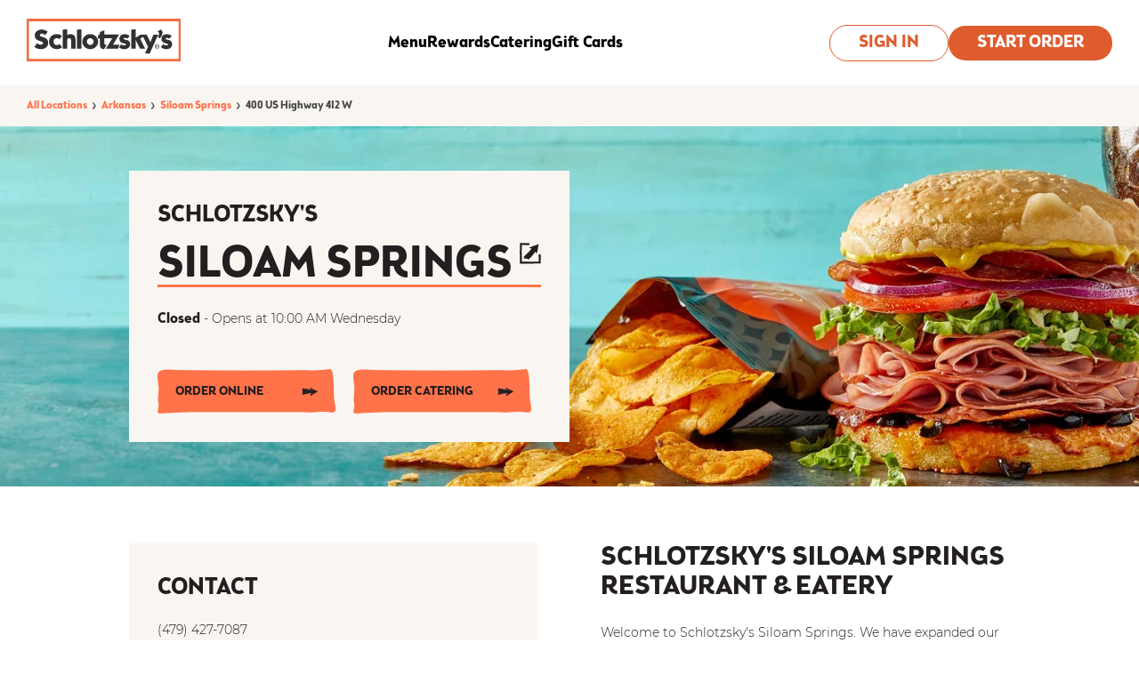

--- FILE ---
content_type: text/html; charset=utf-8
request_url: https://locations.schlotzskys.com/ar/siloam-springs/400-us-highway-412-w
body_size: 26958
content:
<!doctype html><html id="yext-html" lang="en"><head><meta http-equiv="Content-Type" content="text/html; charset=utf-8"/><meta http-equiv="X-UA-Compatible" content="IE=edge"><link rel="dns-prefetch" href="//www.yext-pixel.com"><link rel="dns-prefetch" href="//a.cdnmktg.com"><link rel="dns-prefetch" href="//a.mktgcdn.com"><link rel="dns-prefetch" href="//dynl.mktgcdn.com"><link rel="dns-prefetch" href="//dynm.mktgcdn.com"><link rel="dns-prefetch" href="//www.google-analytics.com"><meta name="viewport" content="width=device-width, initial-scale=1, maximum-scale=5"><meta name="format-detection" content="telephone=no"><meta name="description" content="Visit your local Siloam Springs Restaurant at 400 US Highway 412 W. Enjoy our soups, salads, sandwiches, flatbreads, and more. Learn more about catering, delivery, and ordering online. We also carry Cinnabon!"><meta name="keywords" content=""><meta property="og:title" content="Schlotzsky's Siloam Springs Restaurant | Best Sandwiches, Soups, Salads"><meta property="og:description" content="Visit your local Siloam Springs Restaurant at 400 US Highway 412 W. Enjoy our soups, salads, sandwiches, flatbreads, and more. Learn more about catering, delivery, and ordering online. We also carry Cinnabon!"><meta property="og:image" content="https://dynl.mktgcdn.com/p/XI0U4ywKuKAlVojdS3NxPggWpiJ_YYwvmII8u7toxRw/400x108.png"><meta property="og:type" content="website"><meta property="og:url" content="https://locations.schlotzskys.com/ar/siloam-springs/400-us-highway-412-w"><meta name="twitter:card" content="summary"><link rel="canonical" href="https://locations.schlotzskys.com/ar/siloam-springs/400-us-highway-412-w" /><title>Schlotzsky's Siloam Springs Restaurant | Best Sandwiches, Soups, Salads</title><link rel="icon" type="image/png" sizes="64x64" href="//dynl.mktgcdn.com/p/MBjTs5o9eVHkz3fUKQOtJ9Po7Jcg9XERYGr2JiWjbzM/310x310.png"><script>window.Yext = (function(Yext){Yext["baseUrl"] = "../../"; return Yext;})(window.Yext || {});</script><script>window.Yext = (function(Yext){Yext["locale"] = "en"; return Yext;})(window.Yext || {});</script><script type="text/data" id="monitoring-data">{"isStaging":false,"siteDomain":"locations.schlotzskys.com","siteId":17433,"soyTemplateName":"locationEntity.layout"}</script><link rel="preload" as="style" onload="this.onload=null;this.rel='stylesheet'" type="text/css" href="https://assets.sitescdn.net/answers/answers.css"><script src="https://cdn.jsdelivr.net/npm/typed.js@2.0.11" async defer></script><script src="https://unpkg.com/axios@1.0.0/dist/axios.min.js" async defer></script><script>function initAnswers() {var apiKey = '7425eae4ff5d283ef2a3542425aade29'; var experienceKey = 'schlotzskys-answers'; var experienceVersion = 'PRODUCTION'; var locale = 'en'; var businessId = '3464445'; ANSWERS.init({apiKey: apiKey, experienceKey: experienceKey, experienceVersion: experienceVersion, locale: locale, businessId: businessId, onReady: function() {ANSWERS.addComponent('SearchBar', {container: '.js-answers-search-core', redirectUrl: '../../search', name: 'core', placeholderText: 'Search'}); ANSWERS.addComponent('SearchBar', {container: '.js-answers-search-answers', redirectUrl: '../../search', name: 'answers', placeholderText: 'Search'});var url = 'https://liveapi-cached.yext.com/v2/accounts/me/answers/autocomplete'; url += '?v=20190101'; url += '&api_key=' + apiKey; url += '&sessionTrackingEnabled=false'; url += '&experienceKey=' + experienceKey; url += '&input='; url += '&version=' + experienceVersion; url += '&locale=' + locale; axios.get(url).then(function(response) {const strings = response.data.response.results.map(function(r) {return r.value;});var options = {strings: strings, showCursor: true, cursorChar: "|", typeSpeed: 45, backSpeed: 20, smartBackspace: true, loop: true, startDelay: 500, backDelay: 2000, attr: "placeholder",}; var typed = new Typed(".js-answers-search-core .js-yext-query", options); var typedMobile = new Typed(".js-answers-search-answers .js-yext-query", options);});}});}</script><script src="https://assets.sitescdn.net/answers/v1.7.1/answers.min.js" onload="ANSWERS.domReady(initAnswers)" async defer></script><script>window.yextAnalyticsEnabled=true;window.enableYextAnalytics=window.enableYextAnalytics||function(){window.yextAnalyticsEnabled=true};</script><meta name="geo.position" content="36.17252138777092;-94.54465903248449"><meta name="geo.placename" content="Siloam Springs,Arkansas"><meta name="geo.region" content="United States-AR"><style id="styles-936c9b45-css">.c-hours:after,.c-hours:before{content:" ";display:table}.c-hours:after{clear:both}.c-hours-details-row.is-today.highlight-text{font-weight:700}.c-hours-details-row.is-today.highlight-background{background-color:#d8d8d8}.c-hours-details-row-day{padding-right:1.25rem}.c-hours-details-row-intervals-instance{display:block}.c-hours-details-opentoday{display:none}.c-hours-today{display:block}.c-hours-today-details-row{display:none}.c-hours-today-details-row.is-today{display:block}.c-hours-collapse .c-hours-toggle,.c-hours-today-day-hours,.c-hours-today-day-hours-interval-separator,.c-hours-today-day-hours-intervals-instance{display:inline-block}.c-hours-collapse .c-hours-toggle:after{content:"";font-family:FontAwesome;font-size:inherit;display:inline-block;-webkit-transform:rotateX(180deg);transform:rotateX(180deg);-webkit-transition:-webkit-transform .5s;transition:-webkit-transform .5s;transition:transform .5s;transition:transform .5s,-webkit-transform .5s;vertical-align:middle;margin-left:1ex}.c-hours-collapse .c-hours-toggle.collapsed:after{-webkit-transform:rotate(0);transform:rotate(0)}.c-hours-collapse .c-hours-today,.c-hours-collapse .c-hours-today-details-row.is-today{display:inline-block}@media (max-width:47.9375rem){.Phone-display--withLink{display:none}}@media (min-width:48rem){.Phone-linkWrapper{display:none}}.Footer--ace .icon{height:2.75rem;width:2.75rem}.Footer--ace .Footer-linksWrapper{display:-webkit-box;display:-ms-flexbox;display:flex;-webkit-box-pack:justify;-ms-flex-pack:justify;justify-content:space-between;-webkit-box-align:center;-ms-flex-align:center;align-items:center;-webkit-box-orient:vertical;-webkit-box-direction:normal;-ms-flex-direction:column;flex-direction:column;text-align:center}@media (min-width:62rem){.Footer--ace .Footer-linksWrapper{-webkit-box-orient:horizontal;-webkit-box-direction:normal;-ms-flex-direction:row;flex-direction:row;-webkit-box-align:start;-ms-flex-align:start;align-items:flex-start;text-align:left}}.Footer--ace .Footer-social{display:-webkit-box;display:-ms-flexbox;display:flex;-webkit-box-align:center;-ms-flex-align:center;align-items:center;-ms-flex-negative:0;flex-shrink:0}.Footer--ace .Footer-links{display:-webkit-box;display:-ms-flexbox;display:flex;-webkit-box-orient:vertical;-webkit-box-direction:normal;-ms-flex-direction:column;flex-direction:column;-ms-flex-wrap:wrap;flex-wrap:wrap}@media (min-width:62rem){.Footer--ace .Footer-links{-webkit-box-orient:horizontal;-webkit-box-direction:normal;-ms-flex-direction:row;flex-direction:row;-webkit-box-align:center;-ms-flex-align:center;align-items:center}}.Footer--ace .Footer-text{text-align:center}@media (min-width:62rem){.Footer--ace .Footer-text{text-align:left}}.Footer--mobile .Footer-linksWrapper{-webkit-box-pack:justify;-ms-flex-pack:justify;justify-content:space-between;-webkit-box-orient:vertical;-webkit-box-direction:normal;-ms-flex-direction:column;flex-direction:column;text-align:center}.Footer--mobile .Footer-linksWrapper,.Footer--mobile .Footer-social{display:-webkit-box;display:-ms-flexbox;display:flex;-webkit-box-align:center;-ms-flex-align:center;align-items:center}.Footer--mobile .Footer-social{-ms-flex-negative:0;flex-shrink:0}.Footer--mobile .Footer-links{display:-webkit-box;display:-ms-flexbox;display:flex;-webkit-box-orient:vertical;-webkit-box-direction:normal;-ms-flex-direction:column;flex-direction:column;-ms-flex-wrap:wrap;flex-wrap:wrap}.Footer--mobile .Footer-text{text-align:center}.Header{display:-webkit-box;display:-ms-flexbox;display:flex;-ms-flex-negative:0;flex-shrink:0;height:6.25rem}@media (max-width:47.9375rem){.Header{height:4rem}}.Header-wrapper{display:-webkit-box;display:-ms-flexbox;display:flex;height:6.25rem;width:100%;background-color:#ff734a;z-index:5}@media (max-width:47.9375rem){.Header-wrapper{position:relative;height:4rem}}.Header.is-open .Header-wrapper{position:fixed;top:0}.Header-container{height:100%;position:relative}.Header-main{display:-webkit-box;display:-ms-flexbox;display:flex;-webkit-box-pack:justify;-ms-flex-pack:justify;justify-content:space-between;-webkit-box-align:center;-ms-flex-align:center;align-items:center;height:100%}@media (min-width:48rem){.Header-main{position:relative}}@media (max-width:47.9375rem){.Header-main--left{-webkit-box-pack:start;-ms-flex-pack:start;justify-content:flex-start}}@media (max-width:47.9375rem){.Header-main--right{-webkit-box-pack:end;-ms-flex-pack:end;justify-content:flex-end}}.Header-overlay{display:none;position:fixed;top:0;right:0;bottom:0;left:0;z-index:4;opacity:0;width:100%;height:100%;background-color:#555;-webkit-transition:opacity .3s ease;transition:opacity .3s ease}.Header-overlay:focus{-webkit-box-shadow:inset 0 0 1.5em #ff734a;box-shadow:inset 0 0 1.5em #ff734a}.Header-overlay.is-visible{display:block}.Header.is-open .Header-overlay{opacity:1}@media (max-width:47.9375rem){.Header-content{height:0;position:absolute;top:6.25rem;left:0;right:0;width:100%;background-color:#fff;overflow:hidden;-webkit-transition:height .3s ease;transition:height .3s ease}}.Header-logoLink,.Header-logoWrapper{display:-webkit-inline-box;display:-ms-inline-flexbox;display:inline-flex}@media (max-width:47.9375rem){.Header-logoWrapper--centered{position:absolute;left:50%;-webkit-transform:translateX(-50%);transform:translateX(-50%)}}.Header-logoImage{height:3rem;width:3rem}.Header-menu{display:-webkit-box;display:-ms-flexbox;display:flex}@media (max-width:47.9375rem){.Header-menu{-webkit-box-orient:vertical;-webkit-box-direction:normal;-ms-flex-direction:column;flex-direction:column}}.Header-menuItem{display:-webkit-box;display:-ms-flexbox;display:flex}@media (max-width:47.9375rem){.Header-menuItem:not(:last-child){border-bottom:.0625rem solid #666}}@media (min-width:48rem){.Header-menuItem:not(:last-child){padding-right:2rem}}@media (max-width:47.9375rem){.Header-link{width:100%;padding:1rem}}@media (max-width:47.9375rem){.Header-toggle{display:-webkit-box;display:-ms-flexbox;display:flex}}@media (max-width:47.9375rem){.Header-toggleIcon{position:relative;top:.1875rem;height:1.5625rem;width:1.5625rem}}.Header-menuBar{display:block;position:absolute;left:0;height:.1875rem;width:100%;background:#fff;border-radius:0;opacity:1;-webkit-transform:rotate(0deg);transform:rotate(0deg);-webkit-transition:.3s ease-in-out;transition:.3s ease-in-out}.Header-menuBar:first-child{top:0}.Header-menuBar:nth-child(2),.Header-menuBar:nth-child(3){top:.5rem}.Header-menuBar:nth-child(4){top:1rem}.Header.is-open .Header-menuBar:first-child,.Header.is-open .Header-menuBar:nth-child(4){top:.5rem;width:0;left:50%}.Header.is-open .Header-menuBar:nth-child(2){-webkit-transform:rotate(45deg);transform:rotate(45deg)}.Header.is-open .Header-menuBar:nth-child(3){-webkit-transform:rotate(-45deg);transform:rotate(-45deg)}.u-header-open,.u-header-open body{position:fixed;overflow:hidden}.Nearby--ace .Nearby-row{display:-webkit-box;display:-ms-flexbox;display:flex;-ms-flex-wrap:wrap;flex-wrap:wrap}@media (min-width:62rem){.Nearby--ace .Nearby-row--center{-webkit-box-pack:center;-ms-flex-pack:center;justify-content:center}}.Nearby--ace .Nearby-title{width:100%;text-align:center}@media (min-width:48rem) and (max-width:61.9375rem){.Nearby--ace .Nearby-loc{width:50%}}@media (min-width:62rem){.Nearby--ace .Nearby-row--center .Nearby-loc{width:25%}}@media (min-width:62rem){.Nearby--ace .Nearby-row--widen .Nearby-loc{-webkit-box-flex:1;-ms-flex-positive:1;flex-grow:1;-ms-flex-negative:1;flex-shrink:1;-ms-flex-preferred-size:0%;flex-basis:0%}}.Nearby--ace .Nearby-linkWrapper{width:100%;text-align:center}.Heading--lead{font-size:2.25rem;line-height:1.17;font-family:Brooklyn Samuels Five,Helvetica,Arial,sans-serif;font-weight:700;color:#231f20;text-transform:uppercase;letter-spacing:0;display:inline;text-decoration:none;background-image:-webkit-gradient(linear,left top,left bottom,from(#ff734a),to(#ff734a));background-image:linear-gradient(#ff734a,#ff734a);background-position:0 100%;background-repeat:no-repeat;background-size:100% .1875rem}@media (min-width:48rem){.Heading--lead{font-size:3.125rem;line-height:1;letter-spacing:0}}.Heading--lead:hover{color:#231f20;background-size:0 .1875rem}.Heading--head{font-size:1.875rem;line-height:1.13}.Heading--head,.Heading--sub{font-family:Brooklyn Samuels Five,Helvetica,Arial,sans-serif;font-weight:700;color:#231f20;text-transform:uppercase;letter-spacing:0}.Heading--sub{font-size:1.625rem;line-height:1.46}.Heading--rib{font-size:1rem;line-height:1.25;font-family:Trade Gothic LT Std,Helvetica,Arial,sans-serif}.Heading--directory,.Heading--rib{font-weight:700;color:#231f20;text-transform:uppercase}.Heading--directory{font-size:1.875rem;line-height:1.13;letter-spacing:0;letter-spacing:.125rem}.Heading--directory,.Link--primary{font-family:Brooklyn Samuels Five,Helvetica,Arial,sans-serif}.Link--primary{font-size:1rem;line-height:1;font-weight:700;color:#464646;display:-webkit-box;display:-ms-flexbox;display:flex;-webkit-box-align:center;-ms-flex-align:center;align-items:center;text-transform:uppercase}.Link--primary .Link-text{border-bottom:.125rem solid transparent}.Link--primary:hover .Link-text{border-bottom:.125rem solid #ff734a;color:#464646}.Link--primary:focus .Link-text{outline:.125rem solid #40c2cc}.Link--primary:active .Link-text,.Link--primary:focus .Link-text{border-bottom:.125rem solid transparent;color:#464646}.Link--header{font-size:1.25rem;line-height:1.25;font-family:Trade Gothic LT Std Cn,Helvetica,Arial,sans-serif;font-weight:700;color:#fff;display:-webkit-box;display:-ms-flexbox;display:flex;-webkit-box-align:center;-ms-flex-align:center;align-items:center;border-bottom:.1875rem solid transparent;text-align:center;text-transform:uppercase;padding:1rem}@media (min-width:48rem){.Link--header{color:#464646;padding:0 1.5rem}.Link--header:active,.Link--header:focus,.Link--header:hover{border-bottom:.1875rem solid #65a018;color:#464646}.Link--header:focus{outline:none}}.Link--breadcrumb{font-size:.75rem;line-height:1.17;font-family:Brooklyn Samuels Five,Helvetica,Arial,sans-serif;font-weight:700;color:#ff734a;display:-webkit-box;display:-ms-flexbox;display:flex;-webkit-box-align:center;-ms-flex-align:center;align-items:center;text-transform:none;text-decoration:none}.Link--breadcrumb:hover{color:#ff734a;text-decoration:underline}.Link--breadcrumb:focus{color:#ff734a;text-decoration:none;outline:.125rem solid #40c2cc}.Link--breadcrumb:active{color:#494949;text-decoration:none}.Link--directoryList{font-size:1rem;line-height:1.38;font-family:Brooklyn Samuels Five,Helvetica,Arial,sans-serif;font-weight:500;color:#ff734a;display:-webkit-box;display:-ms-flexbox;display:flex;-webkit-box-align:center;-ms-flex-align:center;align-items:center;text-transform:none;text-decoration:none;margin:0 0 1rem}.Link--directoryList:hover{color:#ff734a;text-decoration:underline}.Link--directoryList:focus{color:#ff734a;text-decoration:none;outline:.125rem solid #a53422}.Link--directoryList:active{color:#ff734a;text-decoration:underline}.Link--body{font-size:1rem;line-height:1.38;font-family:Gotham,Helvetica,Arial,sans-serif;font-weight:300;color:#494949;display:-webkit-box;display:-ms-flexbox;display:flex;-webkit-box-align:center;-ms-flex-align:center;align-items:center}.Link--body .c-AddressRow,.Link--body.Catering-emailLink,.Link--body.Phone-link{display:inline;text-decoration:none;background-image:-webkit-gradient(linear,left top,left bottom,from(#ff734a),to(#ff734a));background-image:linear-gradient(#ff734a,#ff734a);background-position:0 100%;background-repeat:no-repeat;background-size:100% .0625rem}.Link--body:active .c-AddressRow,.Link--body:active.Catering-emailLink,.Link--body:active.Phone-link,.Link--body:focus .c-AddressRow,.Link--body:focus.Catering-emailLink,.Link--body:focus.Phone-link,.Link--body:hover .c-AddressRow,.Link--body:hover.Catering-emailLink,.Link--body:hover.Phone-link{color:#494949;background-size:0 .0625rem}.Link-icons{display:-webkit-box;display:-ms-flexbox;display:flex;-ms-flex-wrap:nowrap;flex-wrap:nowrap;-webkit-box-pack:start;-ms-flex-pack:start;justify-content:flex-start;-webkit-box-align:center;-ms-flex-align:center;align-items:center}.Link-icon{margin-left:.5rem}.Button--primary{font-size:1.375rem;line-height:1.5;font-family:Brooklyn Samuels Five,Helvetica,Arial,sans-serif;font-weight:700;text-align:left;display:-webkit-box;display:-ms-flexbox;display:flex;-webkit-box-pack:justify;-ms-flex-pack:justify;justify-content:space-between;-webkit-box-align:center;-ms-flex-align:center;align-items:center;-webkit-box-shadow:none;box-shadow:none;padding:.25rem .625rem;border-radius:0;color:#fff;background-color:#a53422;border:.125rem solid #a53422}.Button--primary:hover{color:#a53422;background-color:#fff}.Button--primary:focus{color:#fff;background-color:#a53422}.Button--primary:active{color:#a53422;background-color:#fff}.Button--secondary{font-size:1.375rem;line-height:1.5;font-family:Brooklyn Samuels Five,Helvetica,Arial,sans-serif;font-weight:700;text-align:left;display:-webkit-box;display:-ms-flexbox;display:flex;-webkit-box-pack:justify;-ms-flex-pack:justify;justify-content:space-between;-webkit-box-align:center;-ms-flex-align:center;align-items:center;-webkit-box-shadow:none;box-shadow:none;padding:.25rem .625rem;border-radius:0;background-color:#65a018;border:.125rem solid #65a018}.Button--secondary:hover{color:#65a018;background-color:#fff}.Button--secondary:focus{color:#fff;background-color:#65a018}.Button--secondary:active{color:#65a018;background-color:#fff}.Button-icons{-ms-flex-wrap:nowrap;flex-wrap:nowrap;-webkit-box-pack:start;-ms-flex-pack:start;justify-content:flex-start;-webkit-box-align:center;-ms-flex-align:center;align-items:center}.Button-icons,.Button-image{display:-webkit-box;display:-ms-flexbox;display:flex}.Button-externalIcon,.Button-goIcon{margin-left:.5rem}.Button:hover .Button-chevron:not(.Button-chevron--hovered):not(.Button-chevron--alwaysShow),.Button:hover .Button-externalIcon:not(.Button-externalIcon--hovered):not(.Button-externalIcon--alwaysShow),.Button:not(:hover) .Button-chevron--hovered,.Button:not(:hover) .Button-externalIcon--hovered{display:none}.TeaserButton--primary{font-size:.8125rem;line-height:"normal";font-family:Brooklyn Samuels Five,Helvetica,Arial,sans-serif;font-weight:700;text-transform:uppercase;text-align:left;display:-webkit-box;-webkit-box-pack:justify;-ms-flex-pack:justify;justify-content:space-between;-webkit-box-align:center;-ms-flex-align:center;align-items:center;-webkit-box-shadow:none;box-shadow:none;padding:.25rem;border-radius:0;margin-right:.5rem;margin-top:.5rem;color:#fff;background-color:#a53422;border:.125rem solid #a53422}.TeaserButton--primary:focus{outline:.125rem solid #40c2cc}.TeaserButton--primary:hover{color:#a53422;background-color:#fff}.TeaserButton--primary:focus{color:#fff;background-color:#a53422}.TeaserButton--primary:active{color:#a53422;background-color:#fff}.TeaserButton--secondary{font-size:.8125rem;line-height:"normal";font-family:Brooklyn Samuels Five,Helvetica,Arial,sans-serif;font-weight:700;text-transform:uppercase;text-align:left;display:-webkit-box;-webkit-box-pack:justify;-ms-flex-pack:justify;justify-content:space-between;-webkit-box-align:center;-ms-flex-align:center;align-items:center;-webkit-box-shadow:none;box-shadow:none;padding:.25rem;border-radius:0;margin-right:.5rem;margin-top:.5rem;color:#fff;background-color:#65a018;border:.125rem solid #65a018}.TeaserButton--secondary:focus{outline:.125rem solid #40c2cc}.TeaserButton--secondary:hover{color:#65a018;background-color:#fff}.TeaserButton--secondary:focus{color:#fff;background-color:#65a018}.TeaserButton--secondary:active{color:#65a018;background-color:#fff}.TeaserButton-icons{-ms-flex-wrap:nowrap;flex-wrap:nowrap;-webkit-box-pack:start;-ms-flex-pack:start;justify-content:flex-start;-webkit-box-align:center;-ms-flex-align:center;align-items:center}.TeaserButton-icons,.TeaserButton-image{display:-webkit-box;display:-ms-flexbox;display:flex}.TeaserButton-externalIcon,.TeaserButton-goIcon{margin-left:.5rem}.TeaserButton:hover .Button-chevron:not(.Button-chevron--hovered):not(.Button-chevron--alwaysShow),.TeaserButton:hover .Button-externalIcon:not(.Button-externalIcon--hovered):not(.Button-externalIcon--alwaysShow),.TeaserButton:not(:hover) .Button-chevron--hovered,.TeaserButton:not(:hover) .Button-externalIcon--hovered{display:none}.Text--body,.Text--bodyBold{font-size:.875rem;line-height:1.43;font-family:Montserrat,Helvetica,Arial,sans-serif;color:#231f20;font-weight:300;text-transform:none}.Text--bodyBold{font-weight:700}.Text--large,.Text--largeBold{font-size:1rem;line-height:1.5;font-family:Montserrat,Helvetica,Arial,sans-serif;color:#231f20;font-weight:300;text-transform:none}.Text--largeBold{font-weight:700}.Text--small,.Text--smallBold{font-size:.75rem;line-height:1.5;font-family:Montserrat,Helvetica,Arial,sans-serif;color:#231f20;font-weight:300;text-transform:none}.Text--smallBold{font-weight:700}.Teaser{display:-webkit-box;display:-ms-flexbox;display:flex;-webkit-box-orient:vertical;-webkit-box-direction:normal;-ms-flex-direction:column;flex-direction:column;-webkit-box-align:start;-ms-flex-align:start;align-items:flex-start;padding:1.5rem;border:.1875rem solid #ff734a;height:100%}.Teaser-title{font-size:1.625rem;line-height:1.46;font-family:Brooklyn Samuels Five,Helvetica,Arial,sans-serif;font-weight:700;text-transform:uppercase;letter-spacing:0;color:#231f20;padding-bottom:.75rem}.Teaser-open{display:-webkit-box;display:-ms-flexbox;display:flex;-webkit-box-align:center;-ms-flex-align:center;align-items:center}.Teaser-address,.Teaser-open{font-size:.875rem;line-height:1.43;font-family:Montserrat,Helvetica,Arial,sans-serif;color:#231f20;font-weight:300;text-transform:none;padding-bottom:.75rem}.Teaser-address--hideStreet .c-address-street-1,.Teaser-address--hideStreet .c-address-street-2{display:none}.Teaser-link{font-size:1rem;line-height:1;font-family:Brooklyn Samuels Five,Helvetica,Arial,sans-serif;font-weight:700;color:#464646;display:-webkit-box;display:-ms-flexbox;display:flex;-webkit-box-align:center;-ms-flex-align:center;align-items:center;text-transform:uppercase}.Teaser-link .Link-text{border-bottom:.125rem solid transparent}.Teaser-link:hover .Link-text{border-bottom:.125rem solid #ff734a;color:#464646}.Teaser-link:focus .Link-text{outline:.125rem solid #40c2cc}.Teaser-link:active .Link-text,.Teaser-link:focus .Link-text{border-bottom:.125rem solid transparent;color:#464646}.Teaser-notificationbanner{font-size:.75rem;line-height:1.5;font-family:Montserrat,Helvetica,Arial,sans-serif;color:#231f20;font-weight:300;text-transform:none;font-weight:700;display:-webkit-box;display:-ms-flexbox;display:flex;-webkit-box-align:center;-ms-flex-align:center;align-items:center;border:.125rem solid #40c2cc;padding:.75rem;margin-bottom:1rem;max-width:30.625rem}.Teaser-notificationbannerIcon{margin-right:.5rem}.Teaser .Hours-statusText--current{font-size:1rem;line-height:1.5;font-family:Montserrat,Helvetica,Arial,sans-serif;color:#231f20;font-weight:300;text-transform:none;font-weight:700;font-family:Brooklyn Samuels Five,Helvetica,Arial,sans-serif}.Teaser .Phone-display{font-size:.875rem;line-height:1.43;font-family:Montserrat,Helvetica,Arial,sans-serif;color:#231f20;font-weight:300;text-transform:none;padding-bottom:.75rem}.Teaser .Phone-linkWrapper{padding-bottom:.75rem}.Teaser .Phone-link{font-size:1rem;line-height:1.38;font-family:Gotham,Helvetica,Arial,sans-serif;font-weight:300;color:#494949;display:-webkit-box;display:-ms-flexbox;display:flex;-webkit-box-align:center;-ms-flex-align:center;align-items:center}.Teaser .Phone-link .c-AddressRow,.Teaser .Phone-link.Catering-emailLink,.Teaser .Phone-link.Phone-link{display:inline;text-decoration:none;background-image:-webkit-gradient(linear,left top,left bottom,from(#ff734a),to(#ff734a));background-image:linear-gradient(#ff734a,#ff734a);background-position:0 100%;background-repeat:no-repeat;background-size:100% .0625rem}.Teaser .Phone-link:active .c-AddressRow,.Teaser .Phone-link:active.Catering-emailLink,.Teaser .Phone-link:active.Phone-link,.Teaser .Phone-link:focus .c-AddressRow,.Teaser .Phone-link:focus.Catering-emailLink,.Teaser .Phone-link:focus.Phone-link,.Teaser .Phone-link:hover .c-AddressRow,.Teaser .Phone-link:hover.Catering-emailLink,.Teaser .Phone-link:hover.Phone-link{color:#494949;background-size:0 .0625rem}.Teaser .c-AddressRow:last-child{display:none}.Teaser-ctaWrapper{display:-webkit-box;display:-ms-flexbox;display:flex;-ms-flex-wrap:wrap;flex-wrap:wrap}.Teaser-ctaWrapper .Button{white-space:nowrap}.Teaser-cta1{font-size:1.375rem;line-height:2.54;font-family:Brooklyn Samuels Five,Helvetica,Arial,sans-serif;font-weight:700;text-transform:uppercase;text-align:left;display:-webkit-box;display:-ms-flexbox;display:flex;-webkit-box-pack:justify;-ms-flex-pack:justify;justify-content:space-between;-webkit-box-align:center;-ms-flex-align:center;align-items:center;-webkit-box-shadow:none;box-shadow:none;padding:.25rem .625rem;border-radius:0;color:#fff;background-color:#a53422;border:.125rem solid #a53422;font-size:.8125rem;margin-top:.5rem;margin-right:.5rem}.Teaser-cta1:focus{outline:.125rem solid #40c2cc}.Teaser-cta1:hover{color:#a53422;background-color:#fff}.Teaser-cta1:focus{color:#fff;background-color:#a53422}.Teaser-cta1:active{color:#a53422;background-color:#fff}.Teaser-cta2{font-size:1.375rem;line-height:2.54;font-family:Brooklyn Samuels Five,Helvetica,Arial,sans-serif;font-weight:700;text-transform:uppercase;text-align:left;display:-webkit-box;display:-ms-flexbox;display:flex;-webkit-box-pack:justify;-ms-flex-pack:justify;justify-content:space-between;-webkit-box-align:center;-ms-flex-align:center;align-items:center;-webkit-box-shadow:none;box-shadow:none;padding:.25rem .625rem;border-radius:0;color:#fff;background-color:#a53422;border:.125rem solid #a53422;font-size:.8125rem;margin-top:.5rem}.Teaser-cta2:focus{outline:.125rem solid #40c2cc}.Teaser-cta2:hover{color:#a53422;background-color:#fff}.Teaser-cta2:focus{color:#fff;background-color:#a53422}.Teaser-cta2:active{color:#a53422;background-color:#fff}.ResultList-item{border-bottom:.0625rem solid #666;padding:1rem}.ResultList-item:first-child{border-top:.0625rem solid #666}@media (min-width:62rem){.ResultList-item.is-hovered,.ResultList-item:hover{background-color:#f7f7f7}}@media (min-width:62rem){.ResultList-item.is-selected{background-color:#b7b7b7}}@media (min-width:62rem){.ResultList-item--ordered{counter-increment:resultCount;position:relative;padding-left:4rem}.ResultList-item--ordered:before{content:counter(resultCount,decimal);position:absolute;left:2rem}}.Breadcrumbs{background-color:#f9f6f2}.Breadcrumbs-container{padding-top:1rem}.Breadcrumbs-list{-ms-flex-wrap:wrap;flex-wrap:wrap}.Breadcrumbs-item,.Breadcrumbs-list{display:-webkit-box;display:-ms-flexbox;display:flex}.Breadcrumbs-item{margin-bottom:1rem}.Breadcrumbs-item:last-child{font-size:.75rem;line-height:1.17;font-family:Brooklyn Samuels Five,Helvetica,Arial,sans-serif;font-weight:700;color:#ff734a;display:-webkit-box;display:-ms-flexbox;display:flex;-webkit-box-align:center;-ms-flex-align:center;align-items:center;text-transform:none;text-decoration:none;color:#494949}.Breadcrumbs-item:last-child:hover{color:#ff734a;text-decoration:underline}.Breadcrumbs-item:last-child:focus{color:#ff734a;text-decoration:none;outline:.125rem solid #40c2cc}.Breadcrumbs-item:last-child:active{color:#494949;text-decoration:none}.Breadcrumbs-item:last-child:focus,.Breadcrumbs-item:last-child:hover{color:#494949;text-decoration:none;outline:none}.Breadcrumbs-link{font-size:.75rem;line-height:1.17;font-family:Brooklyn Samuels Five,Helvetica,Arial,sans-serif;font-weight:700;color:#ff734a;display:-webkit-box;display:-ms-flexbox;display:flex;-webkit-box-align:center;-ms-flex-align:center;align-items:center;text-transform:none;text-decoration:none}.Breadcrumbs-link:hover{color:#ff734a;text-decoration:underline}.Breadcrumbs-link:focus{color:#ff734a;text-decoration:none;outline:.125rem solid #40c2cc}.Breadcrumbs-link:active{color:#494949;text-decoration:none}.Breadcrumbs-separator{display:-webkit-box;display:-ms-flexbox;display:flex;-webkit-box-pack:center;-ms-flex-pack:center;justify-content:center;-webkit-box-align:center;-ms-flex-align:center;align-items:center;padding-left:.25rem;padding-right:.25rem}.Breadcrumbs-separatorIcon{width:.5rem;height:.5rem}.NotificationBanner{background-color:#ff734a;z-index:99}.NotificationBanner-row{display:-webkit-box;display:-ms-flexbox;display:flex;-webkit-box-pack:center;-ms-flex-pack:center;justify-content:center;-webkit-box-align:center;-ms-flex-align:center;align-items:center}.NotificationBanner-content{padding-top:.5rem;padding-bottom:.5rem}@media (min-width:48rem){.NotificationBanner-content{padding-top:.75rem;padding-bottom:.75rem}}.NotificationBanner-cta,.NotificationBanner-description{font-size:.75rem;line-height:1.5;font-family:Montserrat,Helvetica,Arial,sans-serif;font-weight:300;text-transform:none;color:#fff}.NotificationBanner-cta{text-decoration:underline}.NotificationBanner-cta:hover{text-decoration:none}.Header{position:relative}.Header-link:hover .Header-externalIcon:not(.Header-externalIcon--hovered):not(.Header-externalIcon--alwaysShow),.Header-link:hover .Header-linkIcon:not(.Header-linkIcon--hovered):not(.Header-linkIcon--alwaysShow),.Header-link:not(:hover) .Header-externalIcon--hovered,.Header-link:not(:hover) .Header-linkIcon--hovered{display:none}.Header-linkIcon{width:.875rem;height:.875rem}.Header-searchBar{float:right;width:30rem;margin-bottom:1rem}.Header-searchBar .yxt-SearchBar-form{height:2rem}@media (max-width:61.9375rem){.Header-searchBar{display:none}}.Header.is-open .Header-toggleOpen,.Header:not(.is-open) .Header-toggleClose{display:none}.Header.is-open .Header-wrapper{position:absolute}@media (min-width:48rem){.Main{display:-webkit-box;display:-ms-flexbox;display:flex;-ms-flex-wrap:wrap;flex-wrap:wrap;-webkit-box-orient:vertical;-webkit-box-direction:normal;-ms-flex-direction:column;flex-direction:column;-webkit-box-flex:1;-ms-flex-positive:1;flex-grow:1;-ms-flex-negative:0;flex-shrink:0}.Main-breadCrumbs{-webkit-box-ordinal-group:-98;-ms-flex-order:-99;order:-99}}.Footer{-ms-flex-negative:0;flex-shrink:0}.Footer-privacyChoiceImg{width:1.8125rem;height:.875rem;position:relative;top:-.125rem;left:.25rem}.HeaderNew{display:-webkit-box;display:-ms-flexbox;display:flex;-webkit-box-orient:horizontal;-webkit-box-direction:normal;-ms-flex-direction:row;flex-direction:row;-webkit-box-pack:justify;-ms-flex-pack:justify;justify-content:space-between;-webkit-box-align:center;-ms-flex-align:center;align-items:center;height:6rem;padding-left:1rem;padding-right:1rem}@media (min-width:62rem){.HeaderNew{padding-left:4.5rem;padding-right:4.5rem}}.HeaderNew-logoContainer{display:-webkit-box;display:-ms-flexbox;display:flex;-webkit-box-pack:center;-ms-flex-pack:center;justify-content:center;-webkit-box-align:center;-ms-flex-align:center;align-items:center;overflow:hidden}.HeaderNew-logo{width:8.125rem;height:2.25rem;-o-object-fit:contain;object-fit:contain;-o-object-position:center;object-position:center}@media (min-width:62rem){.HeaderNew-logo{width:10.8125rem;height:4rem}}.HeaderNew-linksContainer{display:-webkit-box;display:-ms-flexbox;display:flex;-webkit-box-pack:center;-ms-flex-pack:center;justify-content:center;-webkit-box-orient:vertical;-webkit-box-direction:normal;-ms-flex-direction:column;flex-direction:column;-webkit-box-align:start;-ms-flex-align:start;align-items:flex-start;gap:0}@media (min-width:62rem){.HeaderNew-linksContainer{-webkit-box-orient:horizontal;-webkit-box-direction:normal;-ms-flex-direction:row;flex-direction:row;-webkit-box-align:center;-ms-flex-align:center;align-items:center;gap:2rem}}.HeaderNew-link{font-size:1.125rem;font-weight:700;text-transform:titlecase}.HeaderNew-buttonsContainer{display:-webkit-box;display:-ms-flexbox;display:flex;-webkit-box-pack:center;-ms-flex-pack:center;justify-content:center;-webkit-box-orient:vertical;-webkit-box-direction:normal;-ms-flex-direction:column;flex-direction:column;-webkit-box-align:center;-ms-flex-align:center;align-items:center;gap:1rem;width:100%}@media (min-width:62rem){.HeaderNew-buttonsContainer{-webkit-box-orient:horizontal;-webkit-box-direction:normal;-ms-flex-direction:row;flex-direction:row;-webkit-box-align:center;-ms-flex-align:center;align-items:center;gap:1rem;width:-webkit-fit-content;width:-moz-fit-content;width:fit-content}}.HeaderNew-toggleButtonContainer{display:-webkit-box;display:-ms-flexbox;display:flex;-webkit-box-pack:center;-ms-flex-pack:center;justify-content:center;-webkit-box-align:center;-ms-flex-align:center;align-items:center;width:3rem;height:3rem}.HeaderNew-button{font-size:1.1875rem;height:48;font-weight:700;text-transform:uppercase;letter-spacing:2%;padding:.5rem 2rem;border-radius:3rem;cursor:pointer}.HeaderNew-button--primary{background-color:#de5c2d;color:#fff}.HeaderNew-button--secondary{background-color:#fff;color:#de5c2d;border:.0625rem solid #de5c2d}.HeaderNew-button--tertiary{font-size:.75rem;height:2rem;background-color:#000;color:#fff;padding:.625rem 1rem}.HeaderNew-button--mobile{width:100%;text-align:center}.HeaderNew-toggleButton,.HeaderNew-toggleIcon{width:3rem;height:3rem}.HeaderNew-toggleIcon{background-size:cover;cursor:pointer}.HeaderNew-mobileOverlay{position:fixed;top:0;left:0;width:100%;height:100%;background-color:#fff;z-index:1000;display:none;-webkit-box-orient:vertical;-webkit-box-direction:normal;-ms-flex-direction:column;flex-direction:column;-webkit-box-pack:start;-ms-flex-pack:start;justify-content:flex-start}.HeaderNew-mobileBar{-webkit-box-orient:horizontal;-ms-flex-direction:row;flex-direction:row;-webkit-box-pack:justify;-ms-flex-pack:justify;justify-content:space-between;-webkit-box-align:center;-ms-flex-align:center;align-items:center;height:6rem;padding-left:1rem;padding-right:1rem;width:100%}.HeaderNew-mobileBar,.HeaderNew-mobileContent{display:-webkit-box;display:-ms-flexbox;display:flex;-webkit-box-direction:normal}.HeaderNew-mobileContent{-webkit-box-orient:vertical;-ms-flex-direction:column;flex-direction:column;-webkit-box-pack:start;-ms-flex-pack:start;justify-content:flex-start;padding:1rem;gap:0;overflow:scroll}.HeaderNew-mobileLinkContainer{padding:1.25rem 0;border-bottom:.0625rem solid #d4d4d4;width:100%;-webkit-box-pack:justify;-ms-flex-pack:justify;justify-content:space-between}.HeaderNew-mobileLinkContainer,.HeaderNew-mobileLinkLeft{display:-webkit-box;display:-ms-flexbox;display:flex;gap:1rem;-webkit-box-align:center;-ms-flex-align:center;align-items:center}.HeaderNew-mobileLinkLeft{-webkit-box-pack:start;-ms-flex-pack:start;justify-content:flex-start}.HeaderNew-mobileLinkIcon{height:1.5rem;padding-left:1rem}.HeaderNew-mobileChevron{-ms-flex-item-align:end;align-self:flex-end;padding-right:1rem;display:block}.HeaderNew-mobileNote{text-align:center;padding:2rem 2rem 1rem;font-weight:400}@media (max-width:61.9375rem){.header-hidden-mobile{display:none}}@media (max-width:61.9375rem){.header-hidden-desktop{display:-webkit-box;display:-ms-flexbox;display:flex}}@media (min-width:62rem){.header-hidden-desktop{display:none}}.sr-only{position:absolute;top:0;left:0;width:.0625rem;height:.0625rem;margin:-.0625rem;padding:0;overflow:hidden;clip:rect(0,0,0,0);border:0;white-space:nowrap;color:#000;background:#fff}.sr-only-focusable:active,.sr-only-focusable:focus{position:static;width:auto;height:auto;margin:0;overflow:visible;clip:auto}@media (max-width:47.9375rem){.u-mobile-header-hide{display:none}}@media (min-width:48rem){.u-desktop-header-hide{display:none}}body{-webkit-font-smoothing:antialiased;-moz-osx-font-smoothing:grayscale}.yxt-SearchBar{width:100%}@media (min-width:62rem){.yxt-SearchBar{max-width:30rem}}.yxt-SearchBar-container{border-radius:0}.yxt-SearchBar-form{border:.125rem solid #ff734a}.yxt-SearchBar-input{font-size:.875rem;line-height:1.43;font-family:Montserrat,Helvetica,Arial,sans-serif;color:#231f20;font-weight:300;text-transform:none;padding:.5rem}.yxt-SearchBar-input::-webkit-input-placeholder{opacity:.5}.yxt-SearchBar-input::-moz-placeholder{opacity:.5}.yxt-SearchBar-input:-ms-input-placeholder{opacity:.5}.yxt-SearchBar-input::-ms-input-placeholder{opacity:.5}.yxt-SearchBar-input::placeholder,.yxt-SearchBar-input:hover:not(:placeholder-shown){opacity:.5}.yxt-SearchBar-button{position:relative;background-color:#ff734a;border-left:.125rem solid #ff734a;padding-right:.5rem;padding-left:.5rem}.yxt-SearchBar-button:before{font-size:1rem;line-height:1;font-family:Brooklyn Samuels Five,Helvetica,Arial,sans-serif;font-weight:700;color:#464646;display:-webkit-box;display:-ms-flexbox;display:flex;-webkit-box-align:center;-ms-flex-align:center;align-items:center;text-transform:uppercase;content:"Go";color:#fff;margin-right:.5rem}.yxt-SearchBar-button:before .Link-text{border-bottom:.125rem solid transparent}.yxt-SearchBar-button:before:hover .Link-text{border-bottom:.125rem solid #ff734a;color:#464646}.yxt-SearchBar-button:before:focus .Link-text{outline:.125rem solid #40c2cc}.yxt-SearchBar-button:before:active .Link-text,.yxt-SearchBar-button:before:focus .Link-text{border-bottom:.125rem solid transparent;color:#464646}.yxt-SearchBar-button:after{background-image:url(../../permanent-b0b701/assets/images/locations.moes.com/go-link.01bf4d68.svg);height:1.125rem;width:1.125rem}.yxt-SearchBar-button:hover{background-color:#fff}.yxt-SearchBar-AnimatedIcon{visibility:hidden;opacity:0;width:0}.yxt-SearchBar-button:hover:before{color:#ff734a}.yxt-AutoComplete-option{font-size:.875rem;line-height:1.43;font-family:Montserrat,Helvetica,Arial,sans-serif;color:#231f20;font-weight:300;text-transform:none;padding:.5rem}.Hero{position:relative}@media (min-width:48rem){.Hero-container{padding-top:3.125rem;padding-bottom:3.125rem}}.Hero-row{display:-webkit-box;display:-ms-flexbox;display:flex;-webkit-box-pack:start;-ms-flex-pack:start;justify-content:flex-start}@media (max-width:47.9375rem){.Hero-row{-webkit-box-orient:vertical;-webkit-box-direction:normal;-ms-flex-direction:column;flex-direction:column;margin-left:-.9375rem;margin-right:-.9375rem}}@media (min-width:62rem){.Hero-row{padding:0 7.1875rem}}.Hero-image{display:-webkit-box;display:-ms-flexbox;display:flex;-webkit-box-pack:center;-ms-flex-pack:center;justify-content:center;-webkit-box-align:center;-ms-flex-align:center;align-items:center;background-repeat:no-repeat;background-size:cover;background-position:50%;width:100%}@media (max-width:47.9375rem){.Hero-image{height:4.6875rem}}@media (min-width:48rem){.Hero-image{position:absolute;left:0;top:0;height:100%}}.Hero-content{display:-webkit-box;display:-ms-flexbox;display:flex;-webkit-box-orient:vertical;-webkit-box-direction:normal;-ms-flex-direction:column;flex-direction:column;background-color:#f9f6f2;padding:2rem 1rem 1.25rem;z-index:1}@media (max-width:61.9375rem){.Hero-content{width:100%}}@media (min-width:48rem){.Hero-content{padding:2rem 2rem 1.25rem}}.Hero-notificationbanner{font-size:.75rem;line-height:1.5;font-family:Montserrat,Helvetica,Arial,sans-serif;color:#231f20;font-weight:300;text-transform:none;font-weight:700;display:-webkit-box;display:-ms-flexbox;display:flex;-webkit-box-align:center;-ms-flex-align:center;align-items:center;border:.125rem solid #40c2cc;padding:.75rem;margin-bottom:1rem;max-width:30.625rem}.Hero-notificationbannerIcon{margin-right:.5rem}.Hero-title{display:-webkit-box;display:-ms-flexbox;display:flex;-webkit-box-orient:vertical;-webkit-box-direction:normal;-ms-flex-direction:column;flex-direction:column;-webkit-box-align:start;-ms-flex-align:start;align-items:flex-start}.Hero-brand{font-size:1.625rem;line-height:1.46;font-family:Brooklyn Samuels Five,Helvetica,Arial,sans-serif;font-weight:700;color:#231f20;text-transform:uppercase;letter-spacing:0}.Hero-geo{padding-top:.5rem}@media (min-width:48rem){.Hero-geo{padding-top:.75rem}}.Hero-geoText{font-size:2.25rem;line-height:1.17;font-family:Brooklyn Samuels Five,Helvetica,Arial,sans-serif;font-weight:700;color:#231f20;text-transform:uppercase;letter-spacing:0;display:inline;text-decoration:none;background-image:-webkit-gradient(linear,left top,left bottom,from(#ff734a),to(#ff734a));background-image:linear-gradient(#ff734a,#ff734a);background-position:0 100%;background-repeat:no-repeat;background-size:100% .1875rem;display:-webkit-box;display:-ms-flexbox;display:flex;-webkit-box-align:start;-ms-flex-align:start;align-items:flex-start}@media (min-width:48rem){.Hero-geoText{font-size:3.125rem;line-height:1;letter-spacing:0}}.Hero-geoText:hover{color:#231f20;background-size:0 .1875rem}.Hero-open{font-size:.875rem;line-height:1.43;font-family:Montserrat,Helvetica,Arial,sans-serif;color:#231f20;font-weight:300;text-transform:none;display:-webkit-box;display:-ms-flexbox;display:flex;-webkit-box-align:center;-ms-flex-align:center;align-items:center;padding-top:1rem}@media (min-width:48rem){.Hero-open{padding-top:1.5rem}}.Hero-ctas{display:-webkit-box;display:-ms-flexbox;display:flex;padding-top:2rem}@media (max-width:47.9375rem){.Hero-ctas{-webkit-box-orient:vertical;-webkit-box-direction:normal;-ms-flex-direction:column;flex-direction:column}}@media (min-width:48rem){.Hero-ctas{padding-top:2.75rem}}.Hero .Hours-statusText--current{font-size:1rem;line-height:1.5;font-family:Montserrat,Helvetica,Arial,sans-serif;color:#231f20;font-weight:300;text-transform:none;font-weight:700;font-family:Brooklyn Samuels Five,Helvetica,Arial,sans-serif}.Hero .Button--primary{margin-bottom:.75rem}@media (max-width:47.9375rem){.Hero .Button--primary{width:100%}}@media (min-width:48rem){.Hero .Button--primary:not(:last-child){margin-right:1.25rem}}.Hero-icon{width:1.5rem;height:1.5rem;margin-left:.5rem}.Core-container{padding-top:2rem;padding-bottom:2rem}@media (min-width:48rem){.Core-container{padding-top:4rem;padding-bottom:3rem}}.Core-row{display:-webkit-box;display:-ms-flexbox;display:flex}@media (max-width:61.9375rem){.Core-row{-webkit-box-orient:vertical;-webkit-box-direction:normal;-ms-flex-direction:column;flex-direction:column}}@media (min-width:62rem){.Core-row{padding:0 7.1875rem}}@media (min-width:48rem) and (max-width:61.9375rem){.Core-info{padding-bottom:2.5rem}}@media (max-width:61.9375rem){.Core-info{width:100%}}@media (min-width:62rem){.Core-info{width:50%;padding-right:2.1875rem}}@media (min-width:90.0625rem){.Core-info{width:35%}}@media (max-width:61.9375rem){.Core-details{width:100%}}@media (min-width:62rem){.Core-details{width:50%;padding-left:2.1875rem}}@media (min-width:90.0625rem){.Core-details{width:65%}}.Core-infoContent{display:-webkit-box;display:-ms-flexbox;display:flex;-webkit-box-orient:vertical;-webkit-box-direction:normal;-ms-flex-direction:column;flex-direction:column}@media (max-width:47.9375rem){.Core-infoContent{border-bottom:.0625rem solid #ada49b;padding-bottom:2rem}}@media (min-width:48rem) and (max-width:61.9375rem){.Core-infoContent{-webkit-box-orient:horizontal;-webkit-box-direction:normal;-ms-flex-direction:row;flex-direction:row}}@media (min-width:48rem){.Core-infoContent{padding:2rem;background-color:#f9f6f2}}.Core-contact{display:-webkit-box;display:-ms-flexbox;display:flex;-webkit-box-orient:vertical;-webkit-box-direction:normal;-ms-flex-direction:column;flex-direction:column;-webkit-box-align:start;-ms-flex-align:start;align-items:flex-start;padding-bottom:1.5rem}@media (min-width:48rem) and (max-width:61.9375rem){.Core-contact{width:50%}}@media (min-width:62rem){.Core-contact{padding-bottom:2rem}}.Core-label{font-size:1.625rem;line-height:1.46;font-family:Brooklyn Samuels Five,Helvetica,Arial,sans-serif;font-weight:700;color:#231f20;text-transform:uppercase;letter-spacing:0}.Core-contactTitle{padding-bottom:1.125rem}.Core-searchTitle,.Core-servicesTitle{padding-bottom:1.5rem}.Core-address{padding-bottom:1rem}.Core-address--desktop{font-size:.875rem;line-height:1.43;font-family:Montserrat,Helvetica,Arial,sans-serif;color:#231f20;font-weight:300;text-transform:none}.Core-address--hideStreet .c-address-street-1,.Core-address--hideStreet .c-address-street-2{display:none}.Core-addressLink{font-size:1rem;line-height:1.38;font-family:Gotham,Helvetica,Arial,sans-serif;font-weight:300;color:#494949;display:-webkit-box;display:-ms-flexbox;display:flex;-webkit-box-align:center;-ms-flex-align:center;align-items:center}.Core-addressLink .c-AddressRow,.Core-addressLink.Catering-emailLink,.Core-addressLink.Phone-link{display:inline;text-decoration:none;background-image:-webkit-gradient(linear,left top,left bottom,from(#ff734a),to(#ff734a));background-image:linear-gradient(#ff734a,#ff734a);background-position:0 100%;background-repeat:no-repeat;background-size:100% .0625rem}.Core-addressLink:active .c-AddressRow,.Core-addressLink:active.Catering-emailLink,.Core-addressLink:active.Phone-link,.Core-addressLink:focus .c-AddressRow,.Core-addressLink:focus.Catering-emailLink,.Core-addressLink:focus.Phone-link,.Core-addressLink:hover .c-AddressRow,.Core-addressLink:hover.Catering-emailLink,.Core-addressLink:hover.Phone-link{color:#494949;background-size:0 .0625rem}.Core-hours{font-size:.875rem;line-height:1.43;font-family:Montserrat,Helvetica,Arial,sans-serif;color:#231f20;font-weight:300;text-transform:none}.Core-hoursTitle{font-size:1.625rem;line-height:1.46;font-family:Brooklyn Samuels Five,Helvetica,Arial,sans-serif;font-weight:700;color:#231f20;text-transform:uppercase;letter-spacing:0;padding-bottom:1.125rem}.Core-additionalHoursText{font-size:.75rem;line-height:1.5;font-family:Montserrat,Helvetica,Arial,sans-serif;color:#231f20;font-weight:300;text-transform:none}.Core-about{border-bottom:.0625rem solid #ada49b}@media (max-width:47.9375rem){.Core-about{padding-top:2rem;padding-bottom:2rem}}@media (min-width:48rem){.Core-about{padding-bottom:2.5rem}}.Core-title{font-size:1.875rem;line-height:1.13;font-family:Brooklyn Samuels Five,Helvetica,Arial,sans-serif;font-weight:700;color:#231f20;text-transform:uppercase;letter-spacing:0;padding-bottom:1.5rem}.Core-description{font-size:.875rem;line-height:1.43;font-family:Montserrat,Helvetica,Arial,sans-serif;color:#231f20;font-weight:300;text-transform:none;padding-bottom:1rem}.Core-description em,.Core-description i{font-style:italic}.Core-description b,.Core-description strong{font-weight:700}.Core-description a{text-decoration:underline}.Core-description a:hover{text-decoration:none}.Core-description ol{list-style-type:decimal}.Core-description ul{list-style:disc}.Core-description ol,.Core-description ul{list-style-position:inside}.Core-description li{margin-left:1.5625rem}.Core-description ol:not(:last-child),.Core-description p:not(:last-child),.Core-description ul:not(:last-child){margin-bottom:1.25rem}.Core-cobrand{background-color:#fafafa;display:-webkit-inline-box;display:-ms-inline-flexbox;display:inline-flex;-webkit-box-pack:start;-ms-flex-pack:start;justify-content:flex-start;-webkit-box-align:center;-ms-flex-align:center;align-items:center;padding:.5rem 1rem;border-left:.125rem solid #cc7a02}.Core-cobrandLogo{width:3.375rem;height:1.25rem;min-width:3.375rem;min-height:1.25rem;margin-right:.25rem}.Core-cobrandLogo:last-child{margin-right:.75rem}.Core-cobrandMessage{font-size:.75rem;line-height:1.5;font-family:Montserrat,Helvetica,Arial,sans-serif;color:#231f20;font-weight:300;text-transform:none}.Core-services{border-bottom:.0625rem solid #ada49b;padding-top:2rem;padding-bottom:2rem}@media (min-width:48rem){.Core-services{padding-top:2.5rem;padding-bottom:1.5rem}}.Core-servicesList{display:-webkit-box;display:-ms-flexbox;display:flex;-ms-flex-wrap:wrap;flex-wrap:wrap}@media (max-width:47.9375rem){.Core-servicesList{-webkit-box-orient:vertical;-webkit-box-direction:normal;-ms-flex-direction:column;flex-direction:column}}.Core-service{display:-webkit-box;display:-ms-flexbox;display:flex;-webkit-box-align:center;-ms-flex-align:center;align-items:center}@media (max-width:47.9375rem){.Core-service:not(:last-child){margin-bottom:.5rem}}@media (min-width:48rem){.Core-service{-webkit-box-orient:vertical;-webkit-box-direction:normal;-ms-flex-direction:column;flex-direction:column;width:6.25rem;margin-bottom:1rem}.Core-service:not(:last-child){margin-right:1.5625rem}}.Core-serviceImage{width:2.125rem;height:2.125rem}@media (max-width:47.9375rem){.Core-serviceImage{margin-right:1.25rem}}@media (min-width:48rem){.Core-serviceImage{margin-bottom:.625rem}}.Core-serviceText{font-size:.875rem;line-height:1.43;font-family:Montserrat,Helvetica,Arial,sans-serif;color:#231f20;font-weight:300;text-transform:none;font-weight:700;text-transform:uppercase;width:100%}@media (min-width:48rem){.Core-serviceText{text-align:center;-webkit-box-flex:1;-ms-flex-positive:1;flex-grow:1;display:-webkit-box;display:-ms-flexbox;display:flex;-webkit-box-pack:center;-ms-flex-pack:center;justify-content:center;-webkit-box-align:end;-ms-flex-align:end;align-items:flex-end}}.Core-search{padding-top:2rem}@media (min-width:48rem){.Core-search{padding-top:2.5rem}}.Core-linkWrapper{padding-bottom:1rem}.Core-linkWrapper .Link-externalIcon{width:1rem;height:1rem}.Core-linkWrapper .Link-goIcon{width:.5rem;height:.75rem}.Core .Phone-display{font-size:.875rem;line-height:1.43;font-family:Montserrat,Helvetica,Arial,sans-serif;color:#231f20;font-weight:300;text-transform:none;padding-bottom:1rem}.Core .Phone-linkWrapper{padding-bottom:1rem}.Core .Phone-link{font-size:1rem;line-height:1.38;font-family:Gotham,Helvetica,Arial,sans-serif;font-weight:300;color:#494949;display:-webkit-box;display:-ms-flexbox;display:flex;-webkit-box-align:center;-ms-flex-align:center;align-items:center}.Core .Phone-link .c-AddressRow,.Core .Phone-link.Catering-emailLink,.Core .Phone-link.Phone-link{display:inline;text-decoration:none;background-image:-webkit-gradient(linear,left top,left bottom,from(#ff734a),to(#ff734a));background-image:linear-gradient(#ff734a,#ff734a);background-position:0 100%;background-repeat:no-repeat;background-size:100% .0625rem}.Core .Phone-link:active .c-AddressRow,.Core .Phone-link:active.Catering-emailLink,.Core .Phone-link:active.Phone-link,.Core .Phone-link:focus .c-AddressRow,.Core .Phone-link:focus.Catering-emailLink,.Core .Phone-link:focus.Phone-link,.Core .Phone-link:hover .c-AddressRow,.Core .Phone-link:hover.Catering-emailLink,.Core .Phone-link:hover.Phone-link{color:#494949;background-size:0 .0625rem}.Core .c-address{display:-webkit-inline-box;display:-ms-inline-flexbox;display:inline-flex;-webkit-box-orient:vertical;-webkit-box-direction:normal;-ms-flex-direction:column;flex-direction:column;-webkit-box-align:start;-ms-flex-align:start;align-items:flex-start}.Core .c-AddressRow:last-child{display:none}.Core .c-get-directions-button{font-size:1rem;line-height:1;font-family:Brooklyn Samuels Five,Helvetica,Arial,sans-serif;font-weight:700;color:#464646;display:-webkit-box;display:-ms-flexbox;display:flex;-webkit-box-align:center;-ms-flex-align:center;align-items:center;text-transform:uppercase;padding-bottom:1rem}.Core .c-get-directions-button .Link-text{border-bottom:.125rem solid transparent}.Core .c-get-directions-button:hover .Link-text{border-bottom:.125rem solid #ff734a;color:#464646}.Core .c-get-directions-button:focus .Link-text{outline:.125rem solid #40c2cc}.Core .c-get-directions-button:active .Link-text,.Core .c-get-directions-button:focus .Link-text{border-bottom:.125rem solid transparent;color:#464646}.Core .c-hours:not(:last-child){padding-bottom:.5rem}.Service-container{padding-top:2rem;padding-bottom:2rem}@media (min-width:48rem){.Service-container{padding-top:3rem;padding-bottom:3rem}}.Service-row{display:-webkit-box;display:-ms-flexbox;display:flex}@media (max-width:47.9375rem){.Service-row{-webkit-box-orient:vertical;-webkit-box-direction:normal;-ms-flex-direction:column;flex-direction:column}}.Service-content{display:-webkit-box;display:-ms-flexbox;display:flex;-webkit-box-orient:vertical;-webkit-box-direction:normal;-ms-flex-direction:column;flex-direction:column;-webkit-box-pack:center;-ms-flex-pack:center;justify-content:center;width:100%}@media (max-width:47.9375rem){.Service-content{padding-top:2rem}}@media (min-width:48rem){.Service-content{width:50%}}.Service--bogo{display:none}@media (min-width:48rem){.Service--booking .Service-content,.Service--catering .Service-content,.Service--delivery .Service-content{padding:0 3.75rem 0 0}}@media (min-width:62rem){.Service--booking .Service-content,.Service--catering .Service-content,.Service--delivery .Service-content{padding-left:7.1875rem}}@media (max-width:47.9375rem){.Service--catering .Service-content{padding-top:1.5rem}}.Service--promo .Service-content{background-color:#464646}@media (max-width:47.9375rem){.Service--promo .Service-content{padding:2rem 1.25rem}}@media (min-width:48rem){.Service--promo .Service-content{padding:0 3.75rem}}.Service-about{display:-webkit-box;display:-ms-flexbox;display:flex;-webkit-box-orient:vertical;-webkit-box-direction:normal;-ms-flex-direction:column;flex-direction:column}.Service-title{font-size:1.875rem;line-height:1.13;font-family:Brooklyn Samuels Five,Helvetica,Arial,sans-serif;font-weight:700;color:#231f20;text-transform:uppercase;letter-spacing:0;padding-bottom:1.5rem}@media (min-width:48rem){.Service--catering .Service-title{padding-bottom:1.125rem}}.Service--promo .Service-title{color:#fff}@media (min-width:48rem){.Service--promo .Service-title{padding-bottom:2rem}}.Service-description{font-size:.875rem;line-height:1.43;font-family:Montserrat,Helvetica,Arial,sans-serif;color:#231f20;font-weight:300;text-transform:none}.Service--catering .Service-description{padding-bottom:.75rem}.Service--promo .Service-description{color:#fff}.Service-info{display:-webkit-box;display:-ms-flexbox;display:flex;-webkit-box-orient:vertical;-webkit-box-direction:normal;-ms-flex-direction:column;flex-direction:column;padding-top:.75rem}.Service-info--firstParty{-webkit-box-align:center;-ms-flex-align:center;align-items:center}@media (min-width:48rem){.Service-info--firstParty{-webkit-box-align:start;-ms-flex-align:start;align-items:flex-start}}.Service--promo .Service-info{padding-top:1.5rem}@media (min-width:48rem){.Service--promo .Service-info{padding-top:2rem}}.Service-imageWrapper{width:100%}@media (min-width:48rem){.Service-imageWrapper{width:50%}}.Service-image{width:100%;height:100%;background-repeat:no-repeat;background-size:cover;background-position:0;min-height:11.5rem}@media (min-width:48rem){.Service-image{min-height:22.5rem}}.Service .Phone-display{font-size:.875rem;line-height:1.43;font-family:Montserrat,Helvetica,Arial,sans-serif;color:#231f20;font-weight:300;text-transform:none}@media (min-width:48rem){.Service .Phone-display{display:-webkit-box;display:-ms-flexbox;display:flex}}.Service .Phone-link{font-size:1rem;line-height:1.38;font-family:Gotham,Helvetica,Arial,sans-serif;font-weight:300;color:#494949;display:-webkit-box;display:-ms-flexbox;-webkit-box-align:center;-ms-flex-align:center;align-items:center;display:flex}.Service .Phone-link .c-AddressRow,.Service .Phone-link.Catering-emailLink,.Service .Phone-link.Phone-link{display:inline;text-decoration:none;background-image:-webkit-gradient(linear,left top,left bottom,from(#ff734a),to(#ff734a));background-image:linear-gradient(#ff734a,#ff734a);background-position:0 100%;background-repeat:no-repeat;background-size:100% .0625rem}.Service .Phone-link:active .c-AddressRow,.Service .Phone-link:active.Catering-emailLink,.Service .Phone-link:active.Phone-link,.Service .Phone-link:focus .c-AddressRow,.Service .Phone-link:focus.Catering-emailLink,.Service .Phone-link:focus.Phone-link,.Service .Phone-link:hover .c-AddressRow,.Service .Phone-link:hover.Catering-emailLink,.Service .Phone-link:hover.Phone-link{color:#494949;background-size:0 .0625rem}@media (max-width:47.9375rem){.Service .Phone-link{display:-webkit-box;display:-ms-flexbox;display:flex}}.Catering-contact{display:-webkit-box;display:-ms-flexbox;display:flex;-webkit-box-orient:vertical;-webkit-box-direction:normal;-ms-flex-direction:column;flex-direction:column;padding-bottom:1.25rem;border-top:.0625rem solid #ada49b;padding-top:.75rem}.Catering-contactWrapper{padding-top:.75rem}.Catering-contactWrapper,.Catering-emailLink{display:-webkit-box;display:-ms-flexbox;display:flex;-webkit-box-align:center;-ms-flex-align:center;align-items:center}.Catering-emailLink{font-size:1rem;line-height:1.38;font-family:Gotham,Helvetica,Arial,sans-serif;font-weight:300;color:#494949}.Catering-emailLink .c-AddressRow,.Catering-emailLink.Catering-emailLink,.Catering-emailLink.Phone-link{display:inline;text-decoration:none;background-image:-webkit-gradient(linear,left top,left bottom,from(#ff734a),to(#ff734a));background-image:linear-gradient(#ff734a,#ff734a);background-position:0 100%;background-repeat:no-repeat;background-size:100% .0625rem}.Catering-emailLink:active .c-AddressRow,.Catering-emailLink:active.Catering-emailLink,.Catering-emailLink:active.Phone-link,.Catering-emailLink:focus .c-AddressRow,.Catering-emailLink:focus.Catering-emailLink,.Catering-emailLink:focus.Phone-link,.Catering-emailLink:hover .c-AddressRow,.Catering-emailLink:hover.Catering-emailLink,.Catering-emailLink:hover.Phone-link{color:#494949;background-size:0 .0625rem}.Catering-icon{margin-right:.875rem}.Catering-ctas{display:-webkit-box;display:-ms-flexbox;display:flex;-ms-flex-wrap:wrap;flex-wrap:wrap}@media (max-width:47.9375rem){.Catering-ctas{-webkit-box-orient:vertical;-webkit-box-direction:normal;-ms-flex-direction:column;flex-direction:column}}@media (min-width:48rem){.Catering-ctas{-webkit-box-pack:start;-ms-flex-pack:start;justify-content:flex-start;-webkit-box-align:start;-ms-flex-align:start;align-items:flex-start;padding-right:1.25rem}}.Catering-ctaWrapper{padding-top:.75rem}@media (min-width:48rem){.Catering-ctaWrapper:not(:last-child){margin-right:1.25rem}}@media (min-width:48rem){.Delivery-ctaWrapper{max-width:22.25rem}}.Delivery-ctaWrapper:not(:last-child){margin-bottom:.75rem}.Delivery-cta{background-color:#fff;padding:.875rem 1rem;border:.0625rem solid #ada49b}.Delivery-cta:hover{border:.0625rem solid #65a018}.Delivery-logo{height:1rem}.Delivery-icon{position:absolute;right:1rem;top:50%;-webkit-transform:translateY(-50%);transform:translateY(-50%)}.Promo-ctaWrapper{display:-webkit-box;display:-ms-flexbox;display:flex}@media (max-width:47.9375rem){.Promo-ctaWrapper{-webkit-box-orient:vertical;-webkit-box-direction:normal;-ms-flex-direction:column;flex-direction:column}}.Menu{background-color:#f9f6f2}.Menu-container{padding-top:2rem;padding-bottom:2rem}@media (min-width:48rem){.Menu-container{padding-top:3rem;padding-bottom:3rem}}.Menu-title{font-size:1.875rem;line-height:1.13;font-family:Brooklyn Samuels Five,Helvetica,Arial,sans-serif;font-weight:700;color:#231f20;text-transform:uppercase;letter-spacing:0;text-align:center;padding-bottom:1.5rem}.Menu-list{-webkit-box-pack:center;-ms-flex-pack:center;justify-content:center}@media (min-width:48rem){.Menu-listItem{padding-top:1rem}}@media (max-width:47.9375rem){.Menu-listItem:not(:last-child){padding-bottom:1rem}}.MenuItem{display:-webkit-box;display:-ms-flexbox;display:flex;-webkit-box-orient:vertical;-webkit-box-direction:normal;-ms-flex-direction:column;flex-direction:column;height:100%;overflow:hidden;position:relative}.MenuItem:hover .MenuItem-image{-webkit-transform-origin:center;transform-origin:center;-webkit-transform:scale(1.1);transform:scale(1.1)}.MenuItem-imageWrapper{width:100%;height:12.5rem;overflow:hidden}.MenuItem-image{background-repeat:no-repeat;background-size:cover;background-position:50%;width:100%;height:100%;-webkit-transition:-webkit-transform .4s ease;transition:-webkit-transform .4s ease;transition:transform .4s ease;transition:transform .4s ease,-webkit-transform .4s ease}.MenuItem-info{display:-webkit-box;display:-ms-flexbox;display:flex;-webkit-box-orient:vertical;-webkit-box-direction:normal;-ms-flex-direction:column;flex-direction:column;padding:1.25rem;background-color:#fff;-webkit-box-flex:1;-ms-flex-positive:1;flex-grow:1}@media (min-width:48rem){.MenuItem-info{padding:1.5rem}}.MenuItem-title{font-size:1.625rem;line-height:1.46;font-family:Brooklyn Samuels Five,Helvetica,Arial,sans-serif;font-weight:700;color:#231f20;text-transform:uppercase;letter-spacing:0}.MenuItem-description{font-size:.75rem;line-height:1.5;font-family:Montserrat,Helvetica,Arial,sans-serif;color:#231f20;font-weight:300;text-transform:none;padding-top:1.125rem}.MenuItem-linkWrapper{display:-webkit-box;display:-ms-flexbox;display:flex;-webkit-box-align:end;-ms-flex-align:end;align-items:flex-end;-webkit-box-flex:1;-ms-flex-positive:1;flex-grow:1;padding-top:1.25rem}@media (min-width:48rem){.MenuItem-linkWrapper{padding-top:1.5rem}}.MenuItem-linkWrapper .Link-goIcon{width:.5rem;height:.75rem}.MenuItem-link{font-size:1rem;line-height:1;font-family:Brooklyn Samuels Five,Helvetica,Arial,sans-serif;font-weight:700;color:#464646;display:-webkit-box;display:-ms-flexbox;display:flex;-webkit-box-align:center;-ms-flex-align:center;align-items:center;text-transform:uppercase;z-index:1}.MenuItem-link .Link-text{border-bottom:.125rem solid transparent}.MenuItem-link:hover .Link-text{border-bottom:.125rem solid #ff734a;color:#464646}.MenuItem-link:focus .Link-text{outline:.125rem solid #40c2cc}.MenuItem-link:active .Link-text,.MenuItem-link:focus .Link-text{border-bottom:.125rem solid transparent;color:#464646}.MenuItem-button{z-index:1}.MenuItem-cardLink{position:absolute;top:0;left:0;width:100%;height:100%}.MenuItem .Link{z-index:1}.About-container{padding-top:2rem;padding-bottom:2rem}@media (min-width:48rem){.About-container{padding-top:3rem;padding-bottom:3rem}}@media (min-width:62rem){.About-row{padding-left:7.1875rem;padding-right:7.1875rem}}.About-title{font-size:1.875rem;line-height:1.13;font-family:Brooklyn Samuels Five,Helvetica,Arial,sans-serif;font-weight:700;color:#231f20;text-transform:uppercase;letter-spacing:0;padding-bottom:1.5rem}@media (min-width:48rem){.About-title{text-align:center;padding-bottom:2.5rem}}.About-content{display:-webkit-box;display:-ms-flexbox;display:flex}@media (max-width:47.9375rem){.About-content{-webkit-box-orient:vertical;-webkit-box-direction:normal;-ms-flex-direction:column;flex-direction:column}}@media (min-width:48rem){.About-content{-webkit-box-align:start;-ms-flex-align:start;align-items:flex-start}}.About--wide{width:100%}.About--wrap{-ms-flex-wrap:wrap;flex-wrap:wrap}.About-promo{display:-webkit-box;display:-ms-flexbox;display:flex;width:100%;-ms-flex-line-pack:center;align-content:center}@media (max-width:47.9375rem){.About-promo{-webkit-box-orient:vertical;-webkit-box-direction:normal;-ms-flex-direction:column;flex-direction:column}}.About-description{font-size:.875rem;line-height:1.43;font-family:Montserrat,Helvetica,Arial,sans-serif;color:#231f20;font-weight:300;text-transform:none;width:100%}.About-description em,.About-description i{font-style:italic}.About-description b,.About-description strong{font-weight:700}.About-description a{text-decoration:underline}.About-description a:hover{text-decoration:none}.About-description ol{list-style-type:decimal}.About-description ul{list-style:disc}.About-description ol,.About-description ul{list-style-position:inside}.About-description li{margin-left:1.5625rem}.About-description ol:not(:last-child),.About-description p:not(:last-child),.About-description ul:not(:last-child){margin-bottom:1.25rem}.About-description p:last-child{margin-bottom:.5rem}@media (max-width:47.9375rem){.About-description:not(:last-child){padding-bottom:2rem}}@media (min-width:48rem){.About-description{width:60%;-webkit-box-flex:1;-ms-flex-positive:1;flex-grow:1}.About-description:not(:last-child){margin-right:3.125rem}}.About-text{font-size:.875rem;line-height:1.43;font-family:Montserrat,Helvetica,Arial,sans-serif;color:#231f20;font-weight:300;text-transform:none;font-weight:700;text-transform:uppercase;width:100%;margin-right:0}@media (min-width:48rem){.About-text{text-align:center;padding-bottom:2.1875rem}}.About-text:not(:last-child){margin-right:0}.AboutPromo{border:.1875rem solid #ff734a;width:100%}@media (min-width:62rem){.AboutPromo{width:40%}}.AboutPromo-container{display:-webkit-box;display:-ms-flexbox;display:flex;padding:1.25rem}@media (min-width:62rem){.AboutPromo-container{padding:1.5rem}}.AboutPromo-content{display:-webkit-box;display:-ms-flexbox;display:flex;-webkit-box-orient:vertical;-webkit-box-direction:normal;-ms-flex-direction:column;flex-direction:column;width:100%;-webkit-box-flex:1;-ms-flex-positive:1;flex-grow:1}@media (min-width:62rem){.AboutPromo-content{width:70%}}.AboutPromo-title{font-size:1.625rem;line-height:1.46;font-family:Brooklyn Samuels Five,Helvetica,Arial,sans-serif;font-weight:700;color:#231f20;text-transform:uppercase;letter-spacing:0;padding-bottom:1.125rem}.AboutPromo-description{font-size:.875rem;line-height:1.43;font-family:Montserrat,Helvetica,Arial,sans-serif;color:#231f20;font-weight:300;text-transform:none;padding-bottom:1.75rem}.AboutPromo-imageWrapper{width:30%;display:-webkit-box;display:-ms-flexbox;display:flex;-webkit-box-pack:end;-ms-flex-pack:end;justify-content:flex-end}@media (max-width:61.9375rem){.AboutPromo-imageWrapper--desktop{display:none}}@media (min-width:62rem){.AboutPromo-imageWrapper--mobile{display:none}}.AboutPromo-image{height:2.75rem}@media (min-width:62rem){.AboutPromo-image{height:4.125rem}}.AboutPromo-ctaRow{display:-webkit-box;display:-ms-flexbox;display:flex;-webkit-box-pack:justify;-ms-flex-pack:justify;justify-content:space-between}@media (max-width:61.9375rem){.AboutPromo-ctaWrapper{width:100%}}.AboutPromo--wide{width:100%}.MobileApp{background-color:#f9f6f2}.MobileApp-container{display:-webkit-box;display:-ms-flexbox;display:flex;-webkit-box-orient:vertical;-webkit-box-direction:normal;-ms-flex-direction:column;flex-direction:column;padding-top:2rem;padding-bottom:2rem}@media (min-width:48rem){.MobileApp-container{padding-top:2.5rem;padding-bottom:2.5rem}}.MobileApp-title{font-size:1.875rem;line-height:1.13;font-family:Brooklyn Samuels Five,Helvetica,Arial,sans-serif;font-weight:700;color:#231f20;text-transform:uppercase;letter-spacing:0;text-align:center;padding-bottom:1.5rem}.MobileApp-links{display:-webkit-box;display:-ms-flexbox;display:flex;-webkit-box-pack:center;-ms-flex-pack:center;justify-content:center}.MobileApp-link:not(:last-child){margin-right:.75rem}@media (min-width:48rem){.MobileApp-link:not(:last-child){margin-right:1.875rem}}.Nearby{width:100%;padding:2rem .9375rem}@media (min-width:48rem){.Nearby{padding-left:1.875rem;padding-right:1.875rem}}@media (min-width:62rem){.Nearby{padding-left:1.875rem;padding-right:1.875rem}}@media (min-width:90.0625rem){.Nearby{margin-left:auto;margin-right:auto;width:90rem;padding-left:1.875rem;padding-right:1.875rem}}@media (min-width:48rem){.Nearby{padding-top:3rem;padding-bottom:3rem}}.Nearby-title{font-size:1.875rem;line-height:1.13;font-family:Brooklyn Samuels Five,Helvetica,Arial,sans-serif;font-weight:700;color:#231f20;text-transform:uppercase;letter-spacing:0;text-align:center;padding-bottom:.5rem}@media (min-width:48rem){.Nearby-title{padding-bottom:1.5rem}}.Nearby-locs{display:-webkit-box;display:-ms-flexbox;display:flex;margin-left:-.46875rem;margin-right:-.46875rem}@media (min-width:48rem){.Nearby-locs{margin-left:-.9375rem;margin-right:-.9375rem}}@media (min-width:62rem){.Nearby-locs{margin-left:-.9375rem;margin-right:-.9375rem}}@media (min-width:90.0625rem){.Nearby-locs{margin-left:-.9375rem;margin-right:-.9375rem}}@media (max-width:47.9375rem){.Nearby-locs{-webkit-box-orient:vertical;-webkit-box-direction:normal;-ms-flex-direction:column;flex-direction:column}}@media (min-width:48rem){.Nearby-locs{-ms-flex-wrap:wrap;flex-wrap:wrap}}.Nearby--ace .Nearby-loc{margin-top:1rem}@media (max-width:47.9375rem){.Nearby--ace .Nearby-loc{width:100%}}@media (min-width:48rem) and (max-width:61.9375rem){.Nearby--ace .Nearby-loc{width:50%;padding-left:.46875rem;padding-right:.46875rem}}@media (min-width:48rem) and (max-width:61.9375rem) and (min-width:48rem) and (max-width:61.9375rem){.Nearby--ace .Nearby-loc{padding-left:.9375rem;padding-right:.9375rem}}@media (min-width:48rem) and (max-width:61.9375rem) and (min-width:62rem) and (max-width:90rem){.Nearby--ace .Nearby-loc{padding-left:.9375rem;padding-right:.9375rem}}@media (min-width:48rem) and (max-width:61.9375rem) and (min-width:90.0625rem){.Nearby--ace .Nearby-loc{padding-left:.9375rem;padding-right:.9375rem}}@media (min-width:62rem){.Nearby--ace .Nearby-row--center .Nearby-loc{width:25%;padding-left:.46875rem;padding-right:.46875rem}}@media (min-width:62rem) and (min-width:48rem) and (max-width:61.9375rem){.Nearby--ace .Nearby-row--center .Nearby-loc{padding-left:.9375rem;padding-right:.9375rem}}@media (min-width:62rem) and (min-width:62rem) and (max-width:90rem){.Nearby--ace .Nearby-row--center .Nearby-loc{padding-left:.9375rem;padding-right:.9375rem}}@media (min-width:62rem) and (min-width:90.0625rem){.Nearby--ace .Nearby-row--center .Nearby-loc{padding-left:.9375rem;padding-right:.9375rem}}.Answers{background-color:#464646}.Answers-container{display:-webkit-box;display:-ms-flexbox;display:flex;-webkit-box-orient:vertical;-webkit-box-direction:normal;-ms-flex-direction:column;flex-direction:column;-webkit-box-align:center;-ms-flex-align:center;align-items:center;padding-top:2rem;padding-bottom:2rem}@media (min-width:48rem){.Answers-container{padding-top:2.5rem;padding-bottom:2.5rem}}.Answers-title{font-size:1.875rem;line-height:1.13;font-family:Brooklyn Samuels Five,Helvetica,Arial,sans-serif;font-weight:700;color:#231f20;text-transform:uppercase;letter-spacing:0;color:#fff;text-align:center;padding-bottom:1.5rem}.Answers-searchBar{width:100%}@media (min-width:48rem){.Answers-searchBar{width:27.5rem}}.FAQ{border:.0625rem solid #d8d8d8;border-radius:.3125rem}.FAQ--ace .FAQ-title{width:100%;text-align:center;margin-bottom:.9375rem}.FAQ--ace .FAQ-listItem{width:100%;padding:.9375rem}.FAQ--ace .FAQ-listItem:not(:first-child){border-top:.0625rem solid #d8d8d8}.FAQ--ace .FAQ-listItem:not(.is-expanded) .FAQ-answer{height:0}.FAQ--ace .FAQ-listItem.is-expanded .FAQ-toggleIcon{-webkit-transform:rotate(0deg);transform:rotate(0deg)}.FAQ--ace .FAQ-toggleIcon{display:inline-block;-webkit-transition:all .65s ease;transition:all .65s ease;height:.46875rem;width:.46875rem;-webkit-transform:rotate(180deg);transform:rotate(180deg);position:relative;margin:auto .5rem auto 0}.FAQ--ace .FAQ-toggleIcon:after{content:"";display:inline-block;position:absolute;height:.46875rem;width:.46875rem;right:0;top:0;vertical-align:top;-webkit-transition:all .35s;transition:all .35s;-webkit-transform:rotate(-45deg);transform:rotate(-45deg);border-style:solid;border-width:.125rem .125rem 0 0}.FAQ--ace .FAQ-question{-ms-flex-wrap:wrap;flex-wrap:wrap}.FAQ--ace .FAQ-question,.FAQ--ace .FAQ-questionTextRow{display:-webkit-box;display:-ms-flexbox;display:flex;width:100%}.FAQ--ace .FAQ-questionTextRow{font-weight:700;-webkit-box-pack:justify;-ms-flex-pack:justify;justify-content:space-between}.FAQ--ace .FAQ-questionText{text-align:left;font-family:Brooklyn Samuels Five,Helvetica,Arial,sans-serif;font-style:normal;font-weight:600;font-size:1.125rem;line-height:1.5;color:#ff734a}.FAQ--ace .FAQ-answer{overflow-y:hidden;-webkit-transition:all .65s ease;transition:all .65s ease;display:block}.FAQ--ace .FAQ-answerText{text-align:left;padding-top:.9375rem;display:inline-block;font-family:Brooklyn Samuels Five,Helvetica,Arial,sans-serif;font-style:normal;font-weight:300;font-size:1rem;line-height:1.4;color:#494949}@font-face{font-family:Trade Gothic LT Std;src:url(../../permanent-b0b701/assets/fonts/TradeGothicLTStd-Bold.bea02fb8.otf) format("opentype");font-weight:700;font-style:normal;font-display:swap}@font-face{font-family:Trade Gothic LT Std;src:url(../../permanent-b0b701/assets/fonts/TradeGothicLTStd.1a0ff663.otf) format("opentype");font-weight:400;font-style:normal;font-display:swap}@font-face{font-family:Trade Gothic LT Std;src:url(../../permanent-b0b701/assets/fonts/TradeGothicLTStd-Light.5fc1ece0.otf) format("opentype");font-weight:300;font-style:normal;font-display:swap}@font-face{font-family:Trade Gothic LT Std Cn;src:url(../../permanent-b0b701/assets/fonts/TradeGothicLTStd-BdCn20.7341a355.otf) format("opentype");font-weight:700;font-style:normal;font-display:swap}@font-face{font-family:Gotham;src:url(../../permanent-b0b701/assets/fonts/Gotham-Bold.19cbd08d.otf) format("opentype");font-weight:700;font-style:normal;font-display:swap}@font-face{font-family:Gotham;src:url(../../permanent-b0b701/assets/fonts/Gotham-Medium.bcd733e6.otf) format("opentype");font-weight:500;font-style:normal;font-display:swap}@font-face{font-family:Gotham;src:url(../../permanent-b0b701/assets/fonts/Gotham-Book.e37cf599.otf) format("opentype");font-weight:300;font-style:normal;font-display:swap}@font-face{font-family:Oleo Script;src:url(../../permanent-b0b701/assets/fonts/OleoScript-Bold.9f2a6e39.ttf) format("truetype");font-weight:700;font-style:normal;font-display:swap}@font-face{font-family:Oleo Script;src:url(../../permanent-b0b701/assets/fonts/OleoScript-Regular.858b876e.ttf) format("truetype");font-weight:400;font-style:normal;font-display:swap}@font-face{font-family:Montserrat;src:url(../../permanent-b0b701/assets/fonts/Montserrat-Bold.079ca05d.ttf) format("truetype");font-weight:700;font-style:normal;font-display:swap}@font-face{font-family:Montserrat;src:url(../../permanent-b0b701/assets/fonts/Montserrat-Medium.e2d60bc4.ttf) format("truetype");font-weight:500;font-style:normal;font-display:swap}@font-face{font-family:Montserrat;src:url(../../permanent-b0b701/assets/fonts/Montserrat-Regular.3cd78665.ttf) format("truetype");font-weight:400;font-style:normal;font-display:swap}@font-face{font-family:Montserrat;src:url(../../permanent-b0b701/assets/fonts/Montserrat-Light.02afb26f.ttf) format("truetype");font-weight:300;font-style:normal;font-display:swap}@font-face{font-family:Montserrat;src:url(../../permanent-b0b701/assets/fonts/Montserrat-ExtraLight.62a749ca.ttf) format("truetype");font-weight:200;font-style:normal;font-display:swap}@font-face{font-family:NeutraText-Demi;src:url(../../permanent-b0b701/assets/fonts/NeutraText-Demi.b23665ca.otf) format("opentype");font-weight:500;font-style:normal;font-display:swap}@font-face{font-family:Filson Soft;src:url(../../permanent-b0b701/assets/fonts/FilsonSoft-Bold.b47c0857.otf) format("opentype");font-weight:700;font-style:normal;font-display:swap}@font-face{font-family:Filson Soft;src:url(../../permanent-b0b701/assets/fonts/FilsonSoft-Regular.af15a502.otf) format("opentype");font-weight:400;font-style:normal;font-display:swap}@font-face{font-family:Charleston;src:url(../../permanent-b0b701/assets/fonts/Charleston-Regular.26eb1363.otf) format("opentype");font-weight:400;font-style:normal;font-display:swap}@font-face{font-family:Bourton;src:url(../../permanent-b0b701/assets/fonts/BourtonHandBase.01995456.otf) format("opentype");font-weight:400;font-style:normal;font-display:swap}@font-face{font-family:Brooklyn Samuels Five;src:url(../../permanent-b0b701/assets/fonts/BrooklynSamuelsFive-Bold.649b1464.otf) format("opentype");font-weight:700;font-style:normal;font-display:swap}@font-face{font-family:Din;src:url(../../permanent-b0b701/assets/fonts/DINOT-Bold.8c1f3d97.otf) format("opentype");font-weight:700;font-style:normal;font-display:swap}@font-face{font-family:Din;src:url(../../permanent-b0b701/assets/fonts/DINOT-Medium.35bd55ee.otf) format("opentype");font-weight:500;font-style:normal;font-display:swap}@font-face{font-family:Din;src:url(../../permanent-b0b701/assets/fonts/DINOT.fec36ea0.otf) format("opentype");font-weight:400;font-style:normal;font-display:swap}@font-face{font-family:Aromatica;src:url(../../permanent-b0b701/assets/fonts/Aromatica-Script.4a99b423.otf) format("opentype");font-weight:400;font-style:normal;font-display:swap}@font-face{font-family:Klinic Slab;src:url(../../permanent-b0b701/assets/fonts/KlinicSlab-Bold.152cefa0.otf) format("opentype");font-weight:700;font-style:normal;font-display:swap}@font-face{font-family:Klinic Slab;src:url(../../permanent-b0b701/assets/fonts/KlinicSlab-Book.2418f94f.otf) format("opentype");font-weight:300;font-style:normal;font-display:swap}@font-face{font-family:Thirsty Script;src:url(../../permanent-b0b701/assets/fonts/ThirstyScript-Bold.b1c7f2ca.otf) format("opentype");font-weight:700;font-style:normal;font-display:swap}@font-face{font-family:VCHenrietta;src:url(../../permanent-b0b701/assets/fonts/VCHenrietta-Bold.eb7bf7af.woff) format("woff"),url(../../permanent-b0b701/assets/fonts/VCHenrietta-Bold.73372c87.woff2) format("woff2"),url(../../permanent-b0b701/assets/fonts/VCHenrietta-Bold.715b132b.otf) format("opentype");font-weight:700;font-style:normal}@font-face{font-family:VCHenrietta;src:url(../../permanent-b0b701/assets/fonts/VCHenrietta-Regular.cc9f23cf.woff) format("woff"),url(../../permanent-b0b701/assets/fonts/VCHenrietta-Regular.0c638f54.woff2) format("woff2"),url(../../permanent-b0b701/assets/fonts/VCHenrietta-Regular.03d1c329.otf) format("opentype");font-weight:400;font-style:normal}@font-face{font-family:VCHenrietta;src:url(../../permanent-b0b701/assets/fonts/VCHenrietta-Light.c57517cd.woff) format("woff"),url(../../permanent-b0b701/assets/fonts/VCHenrietta-Light.938f121b.woff2) format("woff2"),url(../../permanent-b0b701/assets/fonts/VCHenrietta-Light.c7849e11.otf) format("opentype");font-weight:400;font-style:normal}@font-face{font-family:VCHenrietta;src:url(../../permanent-b0b701/assets/fonts/VCHenrietta-Medium.b12c7ad7.woff) format("woff"),url(../../permanent-b0b701/assets/fonts/VCHenrietta-Medium.2ee5abce.woff2) format("woff2"),url(../../permanent-b0b701/assets/fonts/VCHenrietta-Medium.e4c1204c.otf) format("opentype");font-weight:500;font-style:normal}@font-face{font-family:VCHenrietta;src:url(../../permanent-b0b701/assets/fonts/VCHenrietta-SemiBold.e79ba43f.woff) format("woff"),url(../../permanent-b0b701/assets/fonts/VCHenrietta-SemiBold.4f258f8f.woff2) format("woff2"),url(../../permanent-b0b701/assets/fonts/VCHenrietta-SemiBold.51124594.otf) format("opentype");font-weight:600;font-style:normal}@font-face{font-family:Intro Rust;src:url(../../permanent-b0b701/assets/fonts/IntroRust.2d749804.otf) format("opentype");font-weight:400;font-style:normal}@font-face{font-family:Nunito Sans;src:url(../../permanent-b0b701/assets/fonts/NunitoSans.61b71ee9.ttf) format("truetype");font-weight:400;font-style:normal;font-display:swap}@font-face{font-family:FS Pimlico;src:url(../../permanent-b0b701/assets/fonts/FSPimlico-Regular.4763b02b.otf) format("opentype");font-weight:400;font-style:normal}@font-face{font-family:FS Pimlico;src:url(../../permanent-b0b701/assets/fonts/FSPimlico-Bold.e67d1411.otf) format("opentype");font-weight:700;font-style:normal}@font-face{font-family:FS Pimlico;src:url(../../permanent-b0b701/assets/fonts/FSPimlico-Italic.8d18f0f7.otf) format("opentype");font-weight:400;font-style:italic}@font-face{font-family:FS Pimlico;src:url(../../permanent-b0b701/assets/fonts/FSPimlico-BoldItalic.d21db9e7.otf) format("opentype");font-weight:700;font-style:italic}@font-face{font-family:Mont Heavy;src:url(../../permanent-b0b701/assets/fonts/Mont-Heavy.1b3ba2d7.otf) format("opentype");font-weight:400;font-style:normal}@font-face{font-family:Mont Heavy;src:url(../../permanent-b0b701/assets/fonts/Mont-HeavyItalic.5456ab3c.otf) format("opentype");font-weight:400;font-style:italic}.List{list-style-type:disc;display:block;padding-left:1.25rem;margin-top:1.5em;margin-bottom:1.5em}.List-item{display:list-item}.l-row{display:-webkit-box;display:-ms-flexbox;display:flex;margin-left:-.46875rem;margin-right:-.46875rem}@media (min-width:48rem){.l-row{margin-left:-.9375rem;margin-right:-.9375rem}}@media (min-width:62rem){.l-row{margin-left:-.9375rem;margin-right:-.9375rem}}@media (min-width:90.0625rem){.l-row{margin-left:-.9375rem;margin-right:-.9375rem}}@media (max-width:47.9375rem){.l-row{-webkit-box-orient:vertical;-webkit-box-direction:normal;-ms-flex-direction:column;flex-direction:column}}@media (min-width:48rem){.l-row{-ms-flex-wrap:wrap;flex-wrap:wrap}}.l-row-separator{border-bottom:.0625rem solid #222}.l-row-vertical-margin-top{margin-top:1.875rem}.l-row-vertical-margin-top-sm{margin-top:.9375rem}.l-row-vertical-margin-bottom{margin-bottom:1.875rem}.l-row-vertical-margin-bottom-sm{margin-bottom:.9375rem}@media (min-width:90.0625rem){.l-col-lg-1-up{width:8.33333%;padding-left:.46875rem;padding-right:.46875rem}}@media (min-width:90.0625rem) and (min-width:48rem) and (max-width:61.9375rem){.l-col-lg-1-up{padding-left:.9375rem;padding-right:.9375rem}}@media (min-width:90.0625rem) and (min-width:62rem) and (max-width:90rem){.l-col-lg-1-up{padding-left:.9375rem;padding-right:.9375rem}}@media (min-width:90.0625rem) and (min-width:90.0625rem){.l-col-lg-1-up{padding-left:.9375rem;padding-right:.9375rem}}@media (min-width:62rem){.l-col-md-1-up{width:8.33333%;padding-left:.46875rem;padding-right:.46875rem}}@media (min-width:62rem) and (min-width:48rem) and (max-width:61.9375rem){.l-col-md-1-up{padding-left:.9375rem;padding-right:.9375rem}}@media (min-width:62rem) and (min-width:62rem) and (max-width:90rem){.l-col-md-1-up{padding-left:.9375rem;padding-right:.9375rem}}@media (min-width:62rem) and (min-width:90.0625rem){.l-col-md-1-up{padding-left:.9375rem;padding-right:.9375rem}}@media (min-width:48rem){.l-col-sm-1-up{width:8.33333%;padding-left:.46875rem;padding-right:.46875rem}}@media (min-width:48rem) and (min-width:48rem) and (max-width:61.9375rem){.l-col-sm-1-up{padding-left:.9375rem;padding-right:.9375rem}}@media (min-width:48rem) and (min-width:62rem) and (max-width:90rem){.l-col-sm-1-up{padding-left:.9375rem;padding-right:.9375rem}}@media (min-width:48rem) and (min-width:90.0625rem){.l-col-sm-1-up{padding-left:.9375rem;padding-right:.9375rem}}@media (max-width:90rem){.l-col-md-1-down{width:8.33333%;padding-left:.46875rem;padding-right:.46875rem}}@media (max-width:90rem) and (min-width:48rem) and (max-width:61.9375rem){.l-col-md-1-down{padding-left:.9375rem;padding-right:.9375rem}}@media (max-width:90rem) and (min-width:62rem) and (max-width:90rem){.l-col-md-1-down{padding-left:.9375rem;padding-right:.9375rem}}@media (max-width:90rem) and (min-width:90.0625rem){.l-col-md-1-down{padding-left:.9375rem;padding-right:.9375rem}}@media (max-width:61.9375rem){.l-col-sm-1-down{width:8.33333%;padding-left:.46875rem;padding-right:.46875rem}}@media (max-width:61.9375rem) and (min-width:48rem) and (max-width:61.9375rem){.l-col-sm-1-down{padding-left:.9375rem;padding-right:.9375rem}}@media (max-width:61.9375rem) and (min-width:62rem) and (max-width:90rem){.l-col-sm-1-down{padding-left:.9375rem;padding-right:.9375rem}}@media (max-width:61.9375rem) and (min-width:90.0625rem){.l-col-sm-1-down{padding-left:.9375rem;padding-right:.9375rem}}@media (max-width:47.9375rem){.l-col-xs-1-down{width:8.33333%;padding-left:.46875rem;padding-right:.46875rem}}@media (max-width:47.9375rem) and (min-width:48rem) and (max-width:61.9375rem){.l-col-xs-1-down{padding-left:.9375rem;padding-right:.9375rem}}@media (max-width:47.9375rem) and (min-width:62rem) and (max-width:90rem){.l-col-xs-1-down{padding-left:.9375rem;padding-right:.9375rem}}@media (max-width:47.9375rem) and (min-width:90.0625rem){.l-col-xs-1-down{padding-left:.9375rem;padding-right:.9375rem}}@media (min-width:90.0625rem){.l-col-lg-2-up{width:16.66667%;padding-left:.46875rem;padding-right:.46875rem}}@media (min-width:90.0625rem) and (min-width:48rem) and (max-width:61.9375rem){.l-col-lg-2-up{padding-left:.9375rem;padding-right:.9375rem}}@media (min-width:90.0625rem) and (min-width:62rem) and (max-width:90rem){.l-col-lg-2-up{padding-left:.9375rem;padding-right:.9375rem}}@media (min-width:90.0625rem) and (min-width:90.0625rem){.l-col-lg-2-up{padding-left:.9375rem;padding-right:.9375rem}}@media (min-width:62rem){.l-col-md-2-up{width:16.66667%;padding-left:.46875rem;padding-right:.46875rem}}@media (min-width:62rem) and (min-width:48rem) and (max-width:61.9375rem){.l-col-md-2-up{padding-left:.9375rem;padding-right:.9375rem}}@media (min-width:62rem) and (min-width:62rem) and (max-width:90rem){.l-col-md-2-up{padding-left:.9375rem;padding-right:.9375rem}}@media (min-width:62rem) and (min-width:90.0625rem){.l-col-md-2-up{padding-left:.9375rem;padding-right:.9375rem}}@media (min-width:48rem){.l-col-sm-2-up{width:16.66667%;padding-left:.46875rem;padding-right:.46875rem}}@media (min-width:48rem) and (min-width:48rem) and (max-width:61.9375rem){.l-col-sm-2-up{padding-left:.9375rem;padding-right:.9375rem}}@media (min-width:48rem) and (min-width:62rem) and (max-width:90rem){.l-col-sm-2-up{padding-left:.9375rem;padding-right:.9375rem}}@media (min-width:48rem) and (min-width:90.0625rem){.l-col-sm-2-up{padding-left:.9375rem;padding-right:.9375rem}}@media (max-width:90rem){.l-col-md-2-down{width:16.66667%;padding-left:.46875rem;padding-right:.46875rem}}@media (max-width:90rem) and (min-width:48rem) and (max-width:61.9375rem){.l-col-md-2-down{padding-left:.9375rem;padding-right:.9375rem}}@media (max-width:90rem) and (min-width:62rem) and (max-width:90rem){.l-col-md-2-down{padding-left:.9375rem;padding-right:.9375rem}}@media (max-width:90rem) and (min-width:90.0625rem){.l-col-md-2-down{padding-left:.9375rem;padding-right:.9375rem}}@media (max-width:61.9375rem){.l-col-sm-2-down{width:16.66667%;padding-left:.46875rem;padding-right:.46875rem}}@media (max-width:61.9375rem) and (min-width:48rem) and (max-width:61.9375rem){.l-col-sm-2-down{padding-left:.9375rem;padding-right:.9375rem}}@media (max-width:61.9375rem) and (min-width:62rem) and (max-width:90rem){.l-col-sm-2-down{padding-left:.9375rem;padding-right:.9375rem}}@media (max-width:61.9375rem) and (min-width:90.0625rem){.l-col-sm-2-down{padding-left:.9375rem;padding-right:.9375rem}}@media (max-width:47.9375rem){.l-col-xs-2-down{width:16.66667%;padding-left:.46875rem;padding-right:.46875rem}}@media (max-width:47.9375rem) and (min-width:48rem) and (max-width:61.9375rem){.l-col-xs-2-down{padding-left:.9375rem;padding-right:.9375rem}}@media (max-width:47.9375rem) and (min-width:62rem) and (max-width:90rem){.l-col-xs-2-down{padding-left:.9375rem;padding-right:.9375rem}}@media (max-width:47.9375rem) and (min-width:90.0625rem){.l-col-xs-2-down{padding-left:.9375rem;padding-right:.9375rem}}@media (min-width:90.0625rem){.l-col-lg-3-up{width:25%;padding-left:.46875rem;padding-right:.46875rem}}@media (min-width:90.0625rem) and (min-width:48rem) and (max-width:61.9375rem){.l-col-lg-3-up{padding-left:.9375rem;padding-right:.9375rem}}@media (min-width:90.0625rem) and (min-width:62rem) and (max-width:90rem){.l-col-lg-3-up{padding-left:.9375rem;padding-right:.9375rem}}@media (min-width:90.0625rem) and (min-width:90.0625rem){.l-col-lg-3-up{padding-left:.9375rem;padding-right:.9375rem}}@media (min-width:62rem){.l-col-md-3-up{width:25%;padding-left:.46875rem;padding-right:.46875rem}}@media (min-width:62rem) and (min-width:48rem) and (max-width:61.9375rem){.l-col-md-3-up{padding-left:.9375rem;padding-right:.9375rem}}@media (min-width:62rem) and (min-width:62rem) and (max-width:90rem){.l-col-md-3-up{padding-left:.9375rem;padding-right:.9375rem}}@media (min-width:62rem) and (min-width:90.0625rem){.l-col-md-3-up{padding-left:.9375rem;padding-right:.9375rem}}@media (min-width:48rem){.l-col-sm-3-up{width:25%;padding-left:.46875rem;padding-right:.46875rem}}@media (min-width:48rem) and (min-width:48rem) and (max-width:61.9375rem){.l-col-sm-3-up{padding-left:.9375rem;padding-right:.9375rem}}@media (min-width:48rem) and (min-width:62rem) and (max-width:90rem){.l-col-sm-3-up{padding-left:.9375rem;padding-right:.9375rem}}@media (min-width:48rem) and (min-width:90.0625rem){.l-col-sm-3-up{padding-left:.9375rem;padding-right:.9375rem}}@media (max-width:90rem){.l-col-md-3-down{width:25%;padding-left:.46875rem;padding-right:.46875rem}}@media (max-width:90rem) and (min-width:48rem) and (max-width:61.9375rem){.l-col-md-3-down{padding-left:.9375rem;padding-right:.9375rem}}@media (max-width:90rem) and (min-width:62rem) and (max-width:90rem){.l-col-md-3-down{padding-left:.9375rem;padding-right:.9375rem}}@media (max-width:90rem) and (min-width:90.0625rem){.l-col-md-3-down{padding-left:.9375rem;padding-right:.9375rem}}@media (max-width:61.9375rem){.l-col-sm-3-down{width:25%;padding-left:.46875rem;padding-right:.46875rem}}@media (max-width:61.9375rem) and (min-width:48rem) and (max-width:61.9375rem){.l-col-sm-3-down{padding-left:.9375rem;padding-right:.9375rem}}@media (max-width:61.9375rem) and (min-width:62rem) and (max-width:90rem){.l-col-sm-3-down{padding-left:.9375rem;padding-right:.9375rem}}@media (max-width:61.9375rem) and (min-width:90.0625rem){.l-col-sm-3-down{padding-left:.9375rem;padding-right:.9375rem}}@media (max-width:47.9375rem){.l-col-xs-3-down{width:25%;padding-left:.46875rem;padding-right:.46875rem}}@media (max-width:47.9375rem) and (min-width:48rem) and (max-width:61.9375rem){.l-col-xs-3-down{padding-left:.9375rem;padding-right:.9375rem}}@media (max-width:47.9375rem) and (min-width:62rem) and (max-width:90rem){.l-col-xs-3-down{padding-left:.9375rem;padding-right:.9375rem}}@media (max-width:47.9375rem) and (min-width:90.0625rem){.l-col-xs-3-down{padding-left:.9375rem;padding-right:.9375rem}}@media (min-width:90.0625rem){.l-col-lg-4-up{width:33.33333%;padding-left:.46875rem;padding-right:.46875rem}}@media (min-width:90.0625rem) and (min-width:48rem) and (max-width:61.9375rem){.l-col-lg-4-up{padding-left:.9375rem;padding-right:.9375rem}}@media (min-width:90.0625rem) and (min-width:62rem) and (max-width:90rem){.l-col-lg-4-up{padding-left:.9375rem;padding-right:.9375rem}}@media (min-width:90.0625rem) and (min-width:90.0625rem){.l-col-lg-4-up{padding-left:.9375rem;padding-right:.9375rem}}@media (min-width:62rem){.l-col-md-4-up{width:33.33333%;padding-left:.46875rem;padding-right:.46875rem}}@media (min-width:62rem) and (min-width:48rem) and (max-width:61.9375rem){.l-col-md-4-up{padding-left:.9375rem;padding-right:.9375rem}}@media (min-width:62rem) and (min-width:62rem) and (max-width:90rem){.l-col-md-4-up{padding-left:.9375rem;padding-right:.9375rem}}@media (min-width:62rem) and (min-width:90.0625rem){.l-col-md-4-up{padding-left:.9375rem;padding-right:.9375rem}}@media (min-width:48rem){.l-col-sm-4-up{width:33.33333%;padding-left:.46875rem;padding-right:.46875rem}}@media (min-width:48rem) and (min-width:48rem) and (max-width:61.9375rem){.l-col-sm-4-up{padding-left:.9375rem;padding-right:.9375rem}}@media (min-width:48rem) and (min-width:62rem) and (max-width:90rem){.l-col-sm-4-up{padding-left:.9375rem;padding-right:.9375rem}}@media (min-width:48rem) and (min-width:90.0625rem){.l-col-sm-4-up{padding-left:.9375rem;padding-right:.9375rem}}@media (max-width:90rem){.l-col-md-4-down{width:33.33333%;padding-left:.46875rem;padding-right:.46875rem}}@media (max-width:90rem) and (min-width:48rem) and (max-width:61.9375rem){.l-col-md-4-down{padding-left:.9375rem;padding-right:.9375rem}}@media (max-width:90rem) and (min-width:62rem) and (max-width:90rem){.l-col-md-4-down{padding-left:.9375rem;padding-right:.9375rem}}@media (max-width:90rem) and (min-width:90.0625rem){.l-col-md-4-down{padding-left:.9375rem;padding-right:.9375rem}}@media (max-width:61.9375rem){.l-col-sm-4-down{width:33.33333%;padding-left:.46875rem;padding-right:.46875rem}}@media (max-width:61.9375rem) and (min-width:48rem) and (max-width:61.9375rem){.l-col-sm-4-down{padding-left:.9375rem;padding-right:.9375rem}}@media (max-width:61.9375rem) and (min-width:62rem) and (max-width:90rem){.l-col-sm-4-down{padding-left:.9375rem;padding-right:.9375rem}}@media (max-width:61.9375rem) and (min-width:90.0625rem){.l-col-sm-4-down{padding-left:.9375rem;padding-right:.9375rem}}@media (max-width:47.9375rem){.l-col-xs-4-down{width:33.33333%;padding-left:.46875rem;padding-right:.46875rem}}@media (max-width:47.9375rem) and (min-width:48rem) and (max-width:61.9375rem){.l-col-xs-4-down{padding-left:.9375rem;padding-right:.9375rem}}@media (max-width:47.9375rem) and (min-width:62rem) and (max-width:90rem){.l-col-xs-4-down{padding-left:.9375rem;padding-right:.9375rem}}@media (max-width:47.9375rem) and (min-width:90.0625rem){.l-col-xs-4-down{padding-left:.9375rem;padding-right:.9375rem}}@media (min-width:90.0625rem){.l-col-lg-5-up{width:41.66667%;padding-left:.46875rem;padding-right:.46875rem}}@media (min-width:90.0625rem) and (min-width:48rem) and (max-width:61.9375rem){.l-col-lg-5-up{padding-left:.9375rem;padding-right:.9375rem}}@media (min-width:90.0625rem) and (min-width:62rem) and (max-width:90rem){.l-col-lg-5-up{padding-left:.9375rem;padding-right:.9375rem}}@media (min-width:90.0625rem) and (min-width:90.0625rem){.l-col-lg-5-up{padding-left:.9375rem;padding-right:.9375rem}}@media (min-width:62rem){.l-col-md-5-up{width:41.66667%;padding-left:.46875rem;padding-right:.46875rem}}@media (min-width:62rem) and (min-width:48rem) and (max-width:61.9375rem){.l-col-md-5-up{padding-left:.9375rem;padding-right:.9375rem}}@media (min-width:62rem) and (min-width:62rem) and (max-width:90rem){.l-col-md-5-up{padding-left:.9375rem;padding-right:.9375rem}}@media (min-width:62rem) and (min-width:90.0625rem){.l-col-md-5-up{padding-left:.9375rem;padding-right:.9375rem}}@media (min-width:48rem){.l-col-sm-5-up{width:41.66667%;padding-left:.46875rem;padding-right:.46875rem}}@media (min-width:48rem) and (min-width:48rem) and (max-width:61.9375rem){.l-col-sm-5-up{padding-left:.9375rem;padding-right:.9375rem}}@media (min-width:48rem) and (min-width:62rem) and (max-width:90rem){.l-col-sm-5-up{padding-left:.9375rem;padding-right:.9375rem}}@media (min-width:48rem) and (min-width:90.0625rem){.l-col-sm-5-up{padding-left:.9375rem;padding-right:.9375rem}}@media (max-width:90rem){.l-col-md-5-down{width:41.66667%;padding-left:.46875rem;padding-right:.46875rem}}@media (max-width:90rem) and (min-width:48rem) and (max-width:61.9375rem){.l-col-md-5-down{padding-left:.9375rem;padding-right:.9375rem}}@media (max-width:90rem) and (min-width:62rem) and (max-width:90rem){.l-col-md-5-down{padding-left:.9375rem;padding-right:.9375rem}}@media (max-width:90rem) and (min-width:90.0625rem){.l-col-md-5-down{padding-left:.9375rem;padding-right:.9375rem}}@media (max-width:61.9375rem){.l-col-sm-5-down{width:41.66667%;padding-left:.46875rem;padding-right:.46875rem}}@media (max-width:61.9375rem) and (min-width:48rem) and (max-width:61.9375rem){.l-col-sm-5-down{padding-left:.9375rem;padding-right:.9375rem}}@media (max-width:61.9375rem) and (min-width:62rem) and (max-width:90rem){.l-col-sm-5-down{padding-left:.9375rem;padding-right:.9375rem}}@media (max-width:61.9375rem) and (min-width:90.0625rem){.l-col-sm-5-down{padding-left:.9375rem;padding-right:.9375rem}}@media (max-width:47.9375rem){.l-col-xs-5-down{width:41.66667%;padding-left:.46875rem;padding-right:.46875rem}}@media (max-width:47.9375rem) and (min-width:48rem) and (max-width:61.9375rem){.l-col-xs-5-down{padding-left:.9375rem;padding-right:.9375rem}}@media (max-width:47.9375rem) and (min-width:62rem) and (max-width:90rem){.l-col-xs-5-down{padding-left:.9375rem;padding-right:.9375rem}}@media (max-width:47.9375rem) and (min-width:90.0625rem){.l-col-xs-5-down{padding-left:.9375rem;padding-right:.9375rem}}@media (min-width:90.0625rem){.l-col-lg-6-up{width:50%;padding-left:.46875rem;padding-right:.46875rem}}@media (min-width:90.0625rem) and (min-width:48rem) and (max-width:61.9375rem){.l-col-lg-6-up{padding-left:.9375rem;padding-right:.9375rem}}@media (min-width:90.0625rem) and (min-width:62rem) and (max-width:90rem){.l-col-lg-6-up{padding-left:.9375rem;padding-right:.9375rem}}@media (min-width:90.0625rem) and (min-width:90.0625rem){.l-col-lg-6-up{padding-left:.9375rem;padding-right:.9375rem}}@media (min-width:62rem){.l-col-md-6-up{width:50%;padding-left:.46875rem;padding-right:.46875rem}}@media (min-width:62rem) and (min-width:48rem) and (max-width:61.9375rem){.l-col-md-6-up{padding-left:.9375rem;padding-right:.9375rem}}@media (min-width:62rem) and (min-width:62rem) and (max-width:90rem){.l-col-md-6-up{padding-left:.9375rem;padding-right:.9375rem}}@media (min-width:62rem) and (min-width:90.0625rem){.l-col-md-6-up{padding-left:.9375rem;padding-right:.9375rem}}@media (min-width:48rem){.l-col-sm-6-up{width:50%;padding-left:.46875rem;padding-right:.46875rem}}@media (min-width:48rem) and (min-width:48rem) and (max-width:61.9375rem){.l-col-sm-6-up{padding-left:.9375rem;padding-right:.9375rem}}@media (min-width:48rem) and (min-width:62rem) and (max-width:90rem){.l-col-sm-6-up{padding-left:.9375rem;padding-right:.9375rem}}@media (min-width:48rem) and (min-width:90.0625rem){.l-col-sm-6-up{padding-left:.9375rem;padding-right:.9375rem}}@media (max-width:90rem){.l-col-md-6-down{width:50%;padding-left:.46875rem;padding-right:.46875rem}}@media (max-width:90rem) and (min-width:48rem) and (max-width:61.9375rem){.l-col-md-6-down{padding-left:.9375rem;padding-right:.9375rem}}@media (max-width:90rem) and (min-width:62rem) and (max-width:90rem){.l-col-md-6-down{padding-left:.9375rem;padding-right:.9375rem}}@media (max-width:90rem) and (min-width:90.0625rem){.l-col-md-6-down{padding-left:.9375rem;padding-right:.9375rem}}@media (max-width:61.9375rem){.l-col-sm-6-down{width:50%;padding-left:.46875rem;padding-right:.46875rem}}@media (max-width:61.9375rem) and (min-width:48rem) and (max-width:61.9375rem){.l-col-sm-6-down{padding-left:.9375rem;padding-right:.9375rem}}@media (max-width:61.9375rem) and (min-width:62rem) and (max-width:90rem){.l-col-sm-6-down{padding-left:.9375rem;padding-right:.9375rem}}@media (max-width:61.9375rem) and (min-width:90.0625rem){.l-col-sm-6-down{padding-left:.9375rem;padding-right:.9375rem}}@media (max-width:47.9375rem){.l-col-xs-6-down{width:50%;padding-left:.46875rem;padding-right:.46875rem}}@media (max-width:47.9375rem) and (min-width:48rem) and (max-width:61.9375rem){.l-col-xs-6-down{padding-left:.9375rem;padding-right:.9375rem}}@media (max-width:47.9375rem) and (min-width:62rem) and (max-width:90rem){.l-col-xs-6-down{padding-left:.9375rem;padding-right:.9375rem}}@media (max-width:47.9375rem) and (min-width:90.0625rem){.l-col-xs-6-down{padding-left:.9375rem;padding-right:.9375rem}}@media (min-width:90.0625rem){.l-col-lg-7-up{width:58.33333%;padding-left:.46875rem;padding-right:.46875rem}}@media (min-width:90.0625rem) and (min-width:48rem) and (max-width:61.9375rem){.l-col-lg-7-up{padding-left:.9375rem;padding-right:.9375rem}}@media (min-width:90.0625rem) and (min-width:62rem) and (max-width:90rem){.l-col-lg-7-up{padding-left:.9375rem;padding-right:.9375rem}}@media (min-width:90.0625rem) and (min-width:90.0625rem){.l-col-lg-7-up{padding-left:.9375rem;padding-right:.9375rem}}@media (min-width:62rem){.l-col-md-7-up{width:58.33333%;padding-left:.46875rem;padding-right:.46875rem}}@media (min-width:62rem) and (min-width:48rem) and (max-width:61.9375rem){.l-col-md-7-up{padding-left:.9375rem;padding-right:.9375rem}}@media (min-width:62rem) and (min-width:62rem) and (max-width:90rem){.l-col-md-7-up{padding-left:.9375rem;padding-right:.9375rem}}@media (min-width:62rem) and (min-width:90.0625rem){.l-col-md-7-up{padding-left:.9375rem;padding-right:.9375rem}}@media (min-width:48rem){.l-col-sm-7-up{width:58.33333%;padding-left:.46875rem;padding-right:.46875rem}}@media (min-width:48rem) and (min-width:48rem) and (max-width:61.9375rem){.l-col-sm-7-up{padding-left:.9375rem;padding-right:.9375rem}}@media (min-width:48rem) and (min-width:62rem) and (max-width:90rem){.l-col-sm-7-up{padding-left:.9375rem;padding-right:.9375rem}}@media (min-width:48rem) and (min-width:90.0625rem){.l-col-sm-7-up{padding-left:.9375rem;padding-right:.9375rem}}@media (max-width:90rem){.l-col-md-7-down{width:58.33333%;padding-left:.46875rem;padding-right:.46875rem}}@media (max-width:90rem) and (min-width:48rem) and (max-width:61.9375rem){.l-col-md-7-down{padding-left:.9375rem;padding-right:.9375rem}}@media (max-width:90rem) and (min-width:62rem) and (max-width:90rem){.l-col-md-7-down{padding-left:.9375rem;padding-right:.9375rem}}@media (max-width:90rem) and (min-width:90.0625rem){.l-col-md-7-down{padding-left:.9375rem;padding-right:.9375rem}}@media (max-width:61.9375rem){.l-col-sm-7-down{width:58.33333%;padding-left:.46875rem;padding-right:.46875rem}}@media (max-width:61.9375rem) and (min-width:48rem) and (max-width:61.9375rem){.l-col-sm-7-down{padding-left:.9375rem;padding-right:.9375rem}}@media (max-width:61.9375rem) and (min-width:62rem) and (max-width:90rem){.l-col-sm-7-down{padding-left:.9375rem;padding-right:.9375rem}}@media (max-width:61.9375rem) and (min-width:90.0625rem){.l-col-sm-7-down{padding-left:.9375rem;padding-right:.9375rem}}@media (max-width:47.9375rem){.l-col-xs-7-down{width:58.33333%;padding-left:.46875rem;padding-right:.46875rem}}@media (max-width:47.9375rem) and (min-width:48rem) and (max-width:61.9375rem){.l-col-xs-7-down{padding-left:.9375rem;padding-right:.9375rem}}@media (max-width:47.9375rem) and (min-width:62rem) and (max-width:90rem){.l-col-xs-7-down{padding-left:.9375rem;padding-right:.9375rem}}@media (max-width:47.9375rem) and (min-width:90.0625rem){.l-col-xs-7-down{padding-left:.9375rem;padding-right:.9375rem}}@media (min-width:90.0625rem){.l-col-lg-8-up{width:66.66667%;padding-left:.46875rem;padding-right:.46875rem}}@media (min-width:90.0625rem) and (min-width:48rem) and (max-width:61.9375rem){.l-col-lg-8-up{padding-left:.9375rem;padding-right:.9375rem}}@media (min-width:90.0625rem) and (min-width:62rem) and (max-width:90rem){.l-col-lg-8-up{padding-left:.9375rem;padding-right:.9375rem}}@media (min-width:90.0625rem) and (min-width:90.0625rem){.l-col-lg-8-up{padding-left:.9375rem;padding-right:.9375rem}}@media (min-width:62rem){.l-col-md-8-up{width:66.66667%;padding-left:.46875rem;padding-right:.46875rem}}@media (min-width:62rem) and (min-width:48rem) and (max-width:61.9375rem){.l-col-md-8-up{padding-left:.9375rem;padding-right:.9375rem}}@media (min-width:62rem) and (min-width:62rem) and (max-width:90rem){.l-col-md-8-up{padding-left:.9375rem;padding-right:.9375rem}}@media (min-width:62rem) and (min-width:90.0625rem){.l-col-md-8-up{padding-left:.9375rem;padding-right:.9375rem}}@media (min-width:48rem){.l-col-sm-8-up{width:66.66667%;padding-left:.46875rem;padding-right:.46875rem}}@media (min-width:48rem) and (min-width:48rem) and (max-width:61.9375rem){.l-col-sm-8-up{padding-left:.9375rem;padding-right:.9375rem}}@media (min-width:48rem) and (min-width:62rem) and (max-width:90rem){.l-col-sm-8-up{padding-left:.9375rem;padding-right:.9375rem}}@media (min-width:48rem) and (min-width:90.0625rem){.l-col-sm-8-up{padding-left:.9375rem;padding-right:.9375rem}}@media (max-width:90rem){.l-col-md-8-down{width:66.66667%;padding-left:.46875rem;padding-right:.46875rem}}@media (max-width:90rem) and (min-width:48rem) and (max-width:61.9375rem){.l-col-md-8-down{padding-left:.9375rem;padding-right:.9375rem}}@media (max-width:90rem) and (min-width:62rem) and (max-width:90rem){.l-col-md-8-down{padding-left:.9375rem;padding-right:.9375rem}}@media (max-width:90rem) and (min-width:90.0625rem){.l-col-md-8-down{padding-left:.9375rem;padding-right:.9375rem}}@media (max-width:61.9375rem){.l-col-sm-8-down{width:66.66667%;padding-left:.46875rem;padding-right:.46875rem}}@media (max-width:61.9375rem) and (min-width:48rem) and (max-width:61.9375rem){.l-col-sm-8-down{padding-left:.9375rem;padding-right:.9375rem}}@media (max-width:61.9375rem) and (min-width:62rem) and (max-width:90rem){.l-col-sm-8-down{padding-left:.9375rem;padding-right:.9375rem}}@media (max-width:61.9375rem) and (min-width:90.0625rem){.l-col-sm-8-down{padding-left:.9375rem;padding-right:.9375rem}}@media (max-width:47.9375rem){.l-col-xs-8-down{width:66.66667%;padding-left:.46875rem;padding-right:.46875rem}}@media (max-width:47.9375rem) and (min-width:48rem) and (max-width:61.9375rem){.l-col-xs-8-down{padding-left:.9375rem;padding-right:.9375rem}}@media (max-width:47.9375rem) and (min-width:62rem) and (max-width:90rem){.l-col-xs-8-down{padding-left:.9375rem;padding-right:.9375rem}}@media (max-width:47.9375rem) and (min-width:90.0625rem){.l-col-xs-8-down{padding-left:.9375rem;padding-right:.9375rem}}@media (min-width:90.0625rem){.l-col-lg-9-up{width:75%;padding-left:.46875rem;padding-right:.46875rem}}@media (min-width:90.0625rem) and (min-width:48rem) and (max-width:61.9375rem){.l-col-lg-9-up{padding-left:.9375rem;padding-right:.9375rem}}@media (min-width:90.0625rem) and (min-width:62rem) and (max-width:90rem){.l-col-lg-9-up{padding-left:.9375rem;padding-right:.9375rem}}@media (min-width:90.0625rem) and (min-width:90.0625rem){.l-col-lg-9-up{padding-left:.9375rem;padding-right:.9375rem}}@media (min-width:62rem){.l-col-md-9-up{width:75%;padding-left:.46875rem;padding-right:.46875rem}}@media (min-width:62rem) and (min-width:48rem) and (max-width:61.9375rem){.l-col-md-9-up{padding-left:.9375rem;padding-right:.9375rem}}@media (min-width:62rem) and (min-width:62rem) and (max-width:90rem){.l-col-md-9-up{padding-left:.9375rem;padding-right:.9375rem}}@media (min-width:62rem) and (min-width:90.0625rem){.l-col-md-9-up{padding-left:.9375rem;padding-right:.9375rem}}@media (min-width:48rem){.l-col-sm-9-up{width:75%;padding-left:.46875rem;padding-right:.46875rem}}@media (min-width:48rem) and (min-width:48rem) and (max-width:61.9375rem){.l-col-sm-9-up{padding-left:.9375rem;padding-right:.9375rem}}@media (min-width:48rem) and (min-width:62rem) and (max-width:90rem){.l-col-sm-9-up{padding-left:.9375rem;padding-right:.9375rem}}@media (min-width:48rem) and (min-width:90.0625rem){.l-col-sm-9-up{padding-left:.9375rem;padding-right:.9375rem}}@media (max-width:90rem){.l-col-md-9-down{width:75%;padding-left:.46875rem;padding-right:.46875rem}}@media (max-width:90rem) and (min-width:48rem) and (max-width:61.9375rem){.l-col-md-9-down{padding-left:.9375rem;padding-right:.9375rem}}@media (max-width:90rem) and (min-width:62rem) and (max-width:90rem){.l-col-md-9-down{padding-left:.9375rem;padding-right:.9375rem}}@media (max-width:90rem) and (min-width:90.0625rem){.l-col-md-9-down{padding-left:.9375rem;padding-right:.9375rem}}@media (max-width:61.9375rem){.l-col-sm-9-down{width:75%;padding-left:.46875rem;padding-right:.46875rem}}@media (max-width:61.9375rem) and (min-width:48rem) and (max-width:61.9375rem){.l-col-sm-9-down{padding-left:.9375rem;padding-right:.9375rem}}@media (max-width:61.9375rem) and (min-width:62rem) and (max-width:90rem){.l-col-sm-9-down{padding-left:.9375rem;padding-right:.9375rem}}@media (max-width:61.9375rem) and (min-width:90.0625rem){.l-col-sm-9-down{padding-left:.9375rem;padding-right:.9375rem}}@media (max-width:47.9375rem){.l-col-xs-9-down{width:75%;padding-left:.46875rem;padding-right:.46875rem}}@media (max-width:47.9375rem) and (min-width:48rem) and (max-width:61.9375rem){.l-col-xs-9-down{padding-left:.9375rem;padding-right:.9375rem}}@media (max-width:47.9375rem) and (min-width:62rem) and (max-width:90rem){.l-col-xs-9-down{padding-left:.9375rem;padding-right:.9375rem}}@media (max-width:47.9375rem) and (min-width:90.0625rem){.l-col-xs-9-down{padding-left:.9375rem;padding-right:.9375rem}}@media (min-width:90.0625rem){.l-col-lg-10-up{width:83.33333%;padding-left:.46875rem;padding-right:.46875rem}}@media (min-width:90.0625rem) and (min-width:48rem) and (max-width:61.9375rem){.l-col-lg-10-up{padding-left:.9375rem;padding-right:.9375rem}}@media (min-width:90.0625rem) and (min-width:62rem) and (max-width:90rem){.l-col-lg-10-up{padding-left:.9375rem;padding-right:.9375rem}}@media (min-width:90.0625rem) and (min-width:90.0625rem){.l-col-lg-10-up{padding-left:.9375rem;padding-right:.9375rem}}@media (min-width:62rem){.l-col-md-10-up{width:83.33333%;padding-left:.46875rem;padding-right:.46875rem}}@media (min-width:62rem) and (min-width:48rem) and (max-width:61.9375rem){.l-col-md-10-up{padding-left:.9375rem;padding-right:.9375rem}}@media (min-width:62rem) and (min-width:62rem) and (max-width:90rem){.l-col-md-10-up{padding-left:.9375rem;padding-right:.9375rem}}@media (min-width:62rem) and (min-width:90.0625rem){.l-col-md-10-up{padding-left:.9375rem;padding-right:.9375rem}}@media (min-width:48rem){.l-col-sm-10-up{width:83.33333%;padding-left:.46875rem;padding-right:.46875rem}}@media (min-width:48rem) and (min-width:48rem) and (max-width:61.9375rem){.l-col-sm-10-up{padding-left:.9375rem;padding-right:.9375rem}}@media (min-width:48rem) and (min-width:62rem) and (max-width:90rem){.l-col-sm-10-up{padding-left:.9375rem;padding-right:.9375rem}}@media (min-width:48rem) and (min-width:90.0625rem){.l-col-sm-10-up{padding-left:.9375rem;padding-right:.9375rem}}@media (max-width:90rem){.l-col-md-10-down{width:83.33333%;padding-left:.46875rem;padding-right:.46875rem}}@media (max-width:90rem) and (min-width:48rem) and (max-width:61.9375rem){.l-col-md-10-down{padding-left:.9375rem;padding-right:.9375rem}}@media (max-width:90rem) and (min-width:62rem) and (max-width:90rem){.l-col-md-10-down{padding-left:.9375rem;padding-right:.9375rem}}@media (max-width:90rem) and (min-width:90.0625rem){.l-col-md-10-down{padding-left:.9375rem;padding-right:.9375rem}}@media (max-width:61.9375rem){.l-col-sm-10-down{width:83.33333%;padding-left:.46875rem;padding-right:.46875rem}}@media (max-width:61.9375rem) and (min-width:48rem) and (max-width:61.9375rem){.l-col-sm-10-down{padding-left:.9375rem;padding-right:.9375rem}}@media (max-width:61.9375rem) and (min-width:62rem) and (max-width:90rem){.l-col-sm-10-down{padding-left:.9375rem;padding-right:.9375rem}}@media (max-width:61.9375rem) and (min-width:90.0625rem){.l-col-sm-10-down{padding-left:.9375rem;padding-right:.9375rem}}@media (max-width:47.9375rem){.l-col-xs-10-down{width:83.33333%;padding-left:.46875rem;padding-right:.46875rem}}@media (max-width:47.9375rem) and (min-width:48rem) and (max-width:61.9375rem){.l-col-xs-10-down{padding-left:.9375rem;padding-right:.9375rem}}@media (max-width:47.9375rem) and (min-width:62rem) and (max-width:90rem){.l-col-xs-10-down{padding-left:.9375rem;padding-right:.9375rem}}@media (max-width:47.9375rem) and (min-width:90.0625rem){.l-col-xs-10-down{padding-left:.9375rem;padding-right:.9375rem}}@media (min-width:90.0625rem){.l-col-lg-11-up{width:91.66667%;padding-left:.46875rem;padding-right:.46875rem}}@media (min-width:90.0625rem) and (min-width:48rem) and (max-width:61.9375rem){.l-col-lg-11-up{padding-left:.9375rem;padding-right:.9375rem}}@media (min-width:90.0625rem) and (min-width:62rem) and (max-width:90rem){.l-col-lg-11-up{padding-left:.9375rem;padding-right:.9375rem}}@media (min-width:90.0625rem) and (min-width:90.0625rem){.l-col-lg-11-up{padding-left:.9375rem;padding-right:.9375rem}}@media (min-width:62rem){.l-col-md-11-up{width:91.66667%;padding-left:.46875rem;padding-right:.46875rem}}@media (min-width:62rem) and (min-width:48rem) and (max-width:61.9375rem){.l-col-md-11-up{padding-left:.9375rem;padding-right:.9375rem}}@media (min-width:62rem) and (min-width:62rem) and (max-width:90rem){.l-col-md-11-up{padding-left:.9375rem;padding-right:.9375rem}}@media (min-width:62rem) and (min-width:90.0625rem){.l-col-md-11-up{padding-left:.9375rem;padding-right:.9375rem}}@media (min-width:48rem){.l-col-sm-11-up{width:91.66667%;padding-left:.46875rem;padding-right:.46875rem}}@media (min-width:48rem) and (min-width:48rem) and (max-width:61.9375rem){.l-col-sm-11-up{padding-left:.9375rem;padding-right:.9375rem}}@media (min-width:48rem) and (min-width:62rem) and (max-width:90rem){.l-col-sm-11-up{padding-left:.9375rem;padding-right:.9375rem}}@media (min-width:48rem) and (min-width:90.0625rem){.l-col-sm-11-up{padding-left:.9375rem;padding-right:.9375rem}}@media (max-width:90rem){.l-col-md-11-down{width:91.66667%;padding-left:.46875rem;padding-right:.46875rem}}@media (max-width:90rem) and (min-width:48rem) and (max-width:61.9375rem){.l-col-md-11-down{padding-left:.9375rem;padding-right:.9375rem}}@media (max-width:90rem) and (min-width:62rem) and (max-width:90rem){.l-col-md-11-down{padding-left:.9375rem;padding-right:.9375rem}}@media (max-width:90rem) and (min-width:90.0625rem){.l-col-md-11-down{padding-left:.9375rem;padding-right:.9375rem}}@media (max-width:61.9375rem){.l-col-sm-11-down{width:91.66667%;padding-left:.46875rem;padding-right:.46875rem}}@media (max-width:61.9375rem) and (min-width:48rem) and (max-width:61.9375rem){.l-col-sm-11-down{padding-left:.9375rem;padding-right:.9375rem}}@media (max-width:61.9375rem) and (min-width:62rem) and (max-width:90rem){.l-col-sm-11-down{padding-left:.9375rem;padding-right:.9375rem}}@media (max-width:61.9375rem) and (min-width:90.0625rem){.l-col-sm-11-down{padding-left:.9375rem;padding-right:.9375rem}}@media (max-width:47.9375rem){.l-col-xs-11-down{width:91.66667%;padding-left:.46875rem;padding-right:.46875rem}}@media (max-width:47.9375rem) and (min-width:48rem) and (max-width:61.9375rem){.l-col-xs-11-down{padding-left:.9375rem;padding-right:.9375rem}}@media (max-width:47.9375rem) and (min-width:62rem) and (max-width:90rem){.l-col-xs-11-down{padding-left:.9375rem;padding-right:.9375rem}}@media (max-width:47.9375rem) and (min-width:90.0625rem){.l-col-xs-11-down{padding-left:.9375rem;padding-right:.9375rem}}@media (min-width:90.0625rem){.l-col-lg-12-up{width:100%;padding-left:.46875rem;padding-right:.46875rem}}@media (min-width:90.0625rem) and (min-width:48rem) and (max-width:61.9375rem){.l-col-lg-12-up{padding-left:.9375rem;padding-right:.9375rem}}@media (min-width:90.0625rem) and (min-width:62rem) and (max-width:90rem){.l-col-lg-12-up{padding-left:.9375rem;padding-right:.9375rem}}@media (min-width:90.0625rem) and (min-width:90.0625rem){.l-col-lg-12-up{padding-left:.9375rem;padding-right:.9375rem}}@media (min-width:62rem){.l-col-md-12-up{width:100%;padding-left:.46875rem;padding-right:.46875rem}}@media (min-width:62rem) and (min-width:48rem) and (max-width:61.9375rem){.l-col-md-12-up{padding-left:.9375rem;padding-right:.9375rem}}@media (min-width:62rem) and (min-width:62rem) and (max-width:90rem){.l-col-md-12-up{padding-left:.9375rem;padding-right:.9375rem}}@media (min-width:62rem) and (min-width:90.0625rem){.l-col-md-12-up{padding-left:.9375rem;padding-right:.9375rem}}@media (min-width:48rem){.l-col-sm-12-up{width:100%;padding-left:.46875rem;padding-right:.46875rem}}@media (min-width:48rem) and (min-width:48rem) and (max-width:61.9375rem){.l-col-sm-12-up{padding-left:.9375rem;padding-right:.9375rem}}@media (min-width:48rem) and (min-width:62rem) and (max-width:90rem){.l-col-sm-12-up{padding-left:.9375rem;padding-right:.9375rem}}@media (min-width:48rem) and (min-width:90.0625rem){.l-col-sm-12-up{padding-left:.9375rem;padding-right:.9375rem}}@media (max-width:90rem){.l-col-md-12-down{width:100%;padding-left:.46875rem;padding-right:.46875rem}}@media (max-width:90rem) and (min-width:48rem) and (max-width:61.9375rem){.l-col-md-12-down{padding-left:.9375rem;padding-right:.9375rem}}@media (max-width:90rem) and (min-width:62rem) and (max-width:90rem){.l-col-md-12-down{padding-left:.9375rem;padding-right:.9375rem}}@media (max-width:90rem) and (min-width:90.0625rem){.l-col-md-12-down{padding-left:.9375rem;padding-right:.9375rem}}@media (max-width:61.9375rem){.l-col-sm-12-down{width:100%;padding-left:.46875rem;padding-right:.46875rem}}@media (max-width:61.9375rem) and (min-width:48rem) and (max-width:61.9375rem){.l-col-sm-12-down{padding-left:.9375rem;padding-right:.9375rem}}@media (max-width:61.9375rem) and (min-width:62rem) and (max-width:90rem){.l-col-sm-12-down{padding-left:.9375rem;padding-right:.9375rem}}@media (max-width:61.9375rem) and (min-width:90.0625rem){.l-col-sm-12-down{padding-left:.9375rem;padding-right:.9375rem}}@media (max-width:47.9375rem){.l-col-xs-12-down{width:100%;padding-left:.46875rem;padding-right:.46875rem}}@media (max-width:47.9375rem) and (min-width:48rem) and (max-width:61.9375rem){.l-col-xs-12-down{padding-left:.9375rem;padding-right:.9375rem}}@media (max-width:47.9375rem) and (min-width:62rem) and (max-width:90rem){.l-col-xs-12-down{padding-left:.9375rem;padding-right:.9375rem}}@media (max-width:47.9375rem) and (min-width:90.0625rem){.l-col-xs-12-down{padding-left:.9375rem;padding-right:.9375rem}}@media (min-width:90.0625rem){.l-col-lg-1{width:8.33333%;padding-left:.46875rem;padding-right:.46875rem}}@media (min-width:90.0625rem) and (min-width:48rem) and (max-width:61.9375rem){.l-col-lg-1{padding-left:.9375rem;padding-right:.9375rem}}@media (min-width:90.0625rem) and (min-width:62rem) and (max-width:90rem){.l-col-lg-1{padding-left:.9375rem;padding-right:.9375rem}}@media (min-width:90.0625rem) and (min-width:90.0625rem){.l-col-lg-1{padding-left:.9375rem;padding-right:.9375rem}}@media (min-width:62rem) and (max-width:90rem){.l-col-md-1{width:8.33333%;padding-left:.46875rem;padding-right:.46875rem}}@media (min-width:62rem) and (max-width:90rem) and (min-width:48rem) and (max-width:61.9375rem){.l-col-md-1{padding-left:.9375rem;padding-right:.9375rem}}@media (min-width:62rem) and (max-width:90rem) and (min-width:62rem) and (max-width:90rem){.l-col-md-1{padding-left:.9375rem;padding-right:.9375rem}}@media (min-width:62rem) and (max-width:90rem) and (min-width:90.0625rem){.l-col-md-1{padding-left:.9375rem;padding-right:.9375rem}}@media (min-width:48rem) and (max-width:61.9375rem){.l-col-sm-1{width:8.33333%;padding-left:.46875rem;padding-right:.46875rem}}@media (min-width:48rem) and (max-width:61.9375rem) and (min-width:48rem) and (max-width:61.9375rem){.l-col-sm-1{padding-left:.9375rem;padding-right:.9375rem}}@media (min-width:48rem) and (max-width:61.9375rem) and (min-width:62rem) and (max-width:90rem){.l-col-sm-1{padding-left:.9375rem;padding-right:.9375rem}}@media (min-width:48rem) and (max-width:61.9375rem) and (min-width:90.0625rem){.l-col-sm-1{padding-left:.9375rem;padding-right:.9375rem}}@media (max-width:47.9375rem){.l-col-xs-1{width:8.33333%;padding-left:.46875rem;padding-right:.46875rem}}@media (max-width:47.9375rem) and (min-width:48rem) and (max-width:61.9375rem){.l-col-xs-1{padding-left:.9375rem;padding-right:.9375rem}}@media (max-width:47.9375rem) and (min-width:62rem) and (max-width:90rem){.l-col-xs-1{padding-left:.9375rem;padding-right:.9375rem}}@media (max-width:47.9375rem) and (min-width:90.0625rem){.l-col-xs-1{padding-left:.9375rem;padding-right:.9375rem}}@media (min-width:90.0625rem){.l-col-lg-2{width:16.66667%;padding-left:.46875rem;padding-right:.46875rem}}@media (min-width:90.0625rem) and (min-width:48rem) and (max-width:61.9375rem){.l-col-lg-2{padding-left:.9375rem;padding-right:.9375rem}}@media (min-width:90.0625rem) and (min-width:62rem) and (max-width:90rem){.l-col-lg-2{padding-left:.9375rem;padding-right:.9375rem}}@media (min-width:90.0625rem) and (min-width:90.0625rem){.l-col-lg-2{padding-left:.9375rem;padding-right:.9375rem}}@media (min-width:62rem) and (max-width:90rem){.l-col-md-2{width:16.66667%;padding-left:.46875rem;padding-right:.46875rem}}@media (min-width:62rem) and (max-width:90rem) and (min-width:48rem) and (max-width:61.9375rem){.l-col-md-2{padding-left:.9375rem;padding-right:.9375rem}}@media (min-width:62rem) and (max-width:90rem) and (min-width:62rem) and (max-width:90rem){.l-col-md-2{padding-left:.9375rem;padding-right:.9375rem}}@media (min-width:62rem) and (max-width:90rem) and (min-width:90.0625rem){.l-col-md-2{padding-left:.9375rem;padding-right:.9375rem}}@media (min-width:48rem) and (max-width:61.9375rem){.l-col-sm-2{width:16.66667%;padding-left:.46875rem;padding-right:.46875rem}}@media (min-width:48rem) and (max-width:61.9375rem) and (min-width:48rem) and (max-width:61.9375rem){.l-col-sm-2{padding-left:.9375rem;padding-right:.9375rem}}@media (min-width:48rem) and (max-width:61.9375rem) and (min-width:62rem) and (max-width:90rem){.l-col-sm-2{padding-left:.9375rem;padding-right:.9375rem}}@media (min-width:48rem) and (max-width:61.9375rem) and (min-width:90.0625rem){.l-col-sm-2{padding-left:.9375rem;padding-right:.9375rem}}@media (max-width:47.9375rem){.l-col-xs-2{width:16.66667%;padding-left:.46875rem;padding-right:.46875rem}}@media (max-width:47.9375rem) and (min-width:48rem) and (max-width:61.9375rem){.l-col-xs-2{padding-left:.9375rem;padding-right:.9375rem}}@media (max-width:47.9375rem) and (min-width:62rem) and (max-width:90rem){.l-col-xs-2{padding-left:.9375rem;padding-right:.9375rem}}@media (max-width:47.9375rem) and (min-width:90.0625rem){.l-col-xs-2{padding-left:.9375rem;padding-right:.9375rem}}@media (min-width:90.0625rem){.l-col-lg-3{width:25%;padding-left:.46875rem;padding-right:.46875rem}}@media (min-width:90.0625rem) and (min-width:48rem) and (max-width:61.9375rem){.l-col-lg-3{padding-left:.9375rem;padding-right:.9375rem}}@media (min-width:90.0625rem) and (min-width:62rem) and (max-width:90rem){.l-col-lg-3{padding-left:.9375rem;padding-right:.9375rem}}@media (min-width:90.0625rem) and (min-width:90.0625rem){.l-col-lg-3{padding-left:.9375rem;padding-right:.9375rem}}@media (min-width:62rem) and (max-width:90rem){.l-col-md-3{width:25%;padding-left:.46875rem;padding-right:.46875rem}}@media (min-width:62rem) and (max-width:90rem) and (min-width:48rem) and (max-width:61.9375rem){.l-col-md-3{padding-left:.9375rem;padding-right:.9375rem}}@media (min-width:62rem) and (max-width:90rem) and (min-width:62rem) and (max-width:90rem){.l-col-md-3{padding-left:.9375rem;padding-right:.9375rem}}@media (min-width:62rem) and (max-width:90rem) and (min-width:90.0625rem){.l-col-md-3{padding-left:.9375rem;padding-right:.9375rem}}@media (min-width:48rem) and (max-width:61.9375rem){.l-col-sm-3{width:25%;padding-left:.46875rem;padding-right:.46875rem}}@media (min-width:48rem) and (max-width:61.9375rem) and (min-width:48rem) and (max-width:61.9375rem){.l-col-sm-3{padding-left:.9375rem;padding-right:.9375rem}}@media (min-width:48rem) and (max-width:61.9375rem) and (min-width:62rem) and (max-width:90rem){.l-col-sm-3{padding-left:.9375rem;padding-right:.9375rem}}@media (min-width:48rem) and (max-width:61.9375rem) and (min-width:90.0625rem){.l-col-sm-3{padding-left:.9375rem;padding-right:.9375rem}}@media (max-width:47.9375rem){.l-col-xs-3{width:25%;padding-left:.46875rem;padding-right:.46875rem}}@media (max-width:47.9375rem) and (min-width:48rem) and (max-width:61.9375rem){.l-col-xs-3{padding-left:.9375rem;padding-right:.9375rem}}@media (max-width:47.9375rem) and (min-width:62rem) and (max-width:90rem){.l-col-xs-3{padding-left:.9375rem;padding-right:.9375rem}}@media (max-width:47.9375rem) and (min-width:90.0625rem){.l-col-xs-3{padding-left:.9375rem;padding-right:.9375rem}}@media (min-width:90.0625rem){.l-col-lg-4{width:33.33333%;padding-left:.46875rem;padding-right:.46875rem}}@media (min-width:90.0625rem) and (min-width:48rem) and (max-width:61.9375rem){.l-col-lg-4{padding-left:.9375rem;padding-right:.9375rem}}@media (min-width:90.0625rem) and (min-width:62rem) and (max-width:90rem){.l-col-lg-4{padding-left:.9375rem;padding-right:.9375rem}}@media (min-width:90.0625rem) and (min-width:90.0625rem){.l-col-lg-4{padding-left:.9375rem;padding-right:.9375rem}}@media (min-width:62rem) and (max-width:90rem){.l-col-md-4{width:33.33333%;padding-left:.46875rem;padding-right:.46875rem}}@media (min-width:62rem) and (max-width:90rem) and (min-width:48rem) and (max-width:61.9375rem){.l-col-md-4{padding-left:.9375rem;padding-right:.9375rem}}@media (min-width:62rem) and (max-width:90rem) and (min-width:62rem) and (max-width:90rem){.l-col-md-4{padding-left:.9375rem;padding-right:.9375rem}}@media (min-width:62rem) and (max-width:90rem) and (min-width:90.0625rem){.l-col-md-4{padding-left:.9375rem;padding-right:.9375rem}}@media (min-width:48rem) and (max-width:61.9375rem){.l-col-sm-4{width:33.33333%;padding-left:.46875rem;padding-right:.46875rem}}@media (min-width:48rem) and (max-width:61.9375rem) and (min-width:48rem) and (max-width:61.9375rem){.l-col-sm-4{padding-left:.9375rem;padding-right:.9375rem}}@media (min-width:48rem) and (max-width:61.9375rem) and (min-width:62rem) and (max-width:90rem){.l-col-sm-4{padding-left:.9375rem;padding-right:.9375rem}}@media (min-width:48rem) and (max-width:61.9375rem) and (min-width:90.0625rem){.l-col-sm-4{padding-left:.9375rem;padding-right:.9375rem}}@media (max-width:47.9375rem){.l-col-xs-4{width:33.33333%;padding-left:.46875rem;padding-right:.46875rem}}@media (max-width:47.9375rem) and (min-width:48rem) and (max-width:61.9375rem){.l-col-xs-4{padding-left:.9375rem;padding-right:.9375rem}}@media (max-width:47.9375rem) and (min-width:62rem) and (max-width:90rem){.l-col-xs-4{padding-left:.9375rem;padding-right:.9375rem}}@media (max-width:47.9375rem) and (min-width:90.0625rem){.l-col-xs-4{padding-left:.9375rem;padding-right:.9375rem}}@media (min-width:90.0625rem){.l-col-lg-5{width:41.66667%;padding-left:.46875rem;padding-right:.46875rem}}@media (min-width:90.0625rem) and (min-width:48rem) and (max-width:61.9375rem){.l-col-lg-5{padding-left:.9375rem;padding-right:.9375rem}}@media (min-width:90.0625rem) and (min-width:62rem) and (max-width:90rem){.l-col-lg-5{padding-left:.9375rem;padding-right:.9375rem}}@media (min-width:90.0625rem) and (min-width:90.0625rem){.l-col-lg-5{padding-left:.9375rem;padding-right:.9375rem}}@media (min-width:62rem) and (max-width:90rem){.l-col-md-5{width:41.66667%;padding-left:.46875rem;padding-right:.46875rem}}@media (min-width:62rem) and (max-width:90rem) and (min-width:48rem) and (max-width:61.9375rem){.l-col-md-5{padding-left:.9375rem;padding-right:.9375rem}}@media (min-width:62rem) and (max-width:90rem) and (min-width:62rem) and (max-width:90rem){.l-col-md-5{padding-left:.9375rem;padding-right:.9375rem}}@media (min-width:62rem) and (max-width:90rem) and (min-width:90.0625rem){.l-col-md-5{padding-left:.9375rem;padding-right:.9375rem}}@media (min-width:48rem) and (max-width:61.9375rem){.l-col-sm-5{width:41.66667%;padding-left:.46875rem;padding-right:.46875rem}}@media (min-width:48rem) and (max-width:61.9375rem) and (min-width:48rem) and (max-width:61.9375rem){.l-col-sm-5{padding-left:.9375rem;padding-right:.9375rem}}@media (min-width:48rem) and (max-width:61.9375rem) and (min-width:62rem) and (max-width:90rem){.l-col-sm-5{padding-left:.9375rem;padding-right:.9375rem}}@media (min-width:48rem) and (max-width:61.9375rem) and (min-width:90.0625rem){.l-col-sm-5{padding-left:.9375rem;padding-right:.9375rem}}@media (max-width:47.9375rem){.l-col-xs-5{width:41.66667%;padding-left:.46875rem;padding-right:.46875rem}}@media (max-width:47.9375rem) and (min-width:48rem) and (max-width:61.9375rem){.l-col-xs-5{padding-left:.9375rem;padding-right:.9375rem}}@media (max-width:47.9375rem) and (min-width:62rem) and (max-width:90rem){.l-col-xs-5{padding-left:.9375rem;padding-right:.9375rem}}@media (max-width:47.9375rem) and (min-width:90.0625rem){.l-col-xs-5{padding-left:.9375rem;padding-right:.9375rem}}@media (min-width:90.0625rem){.l-col-lg-6{width:50%;padding-left:.46875rem;padding-right:.46875rem}}@media (min-width:90.0625rem) and (min-width:48rem) and (max-width:61.9375rem){.l-col-lg-6{padding-left:.9375rem;padding-right:.9375rem}}@media (min-width:90.0625rem) and (min-width:62rem) and (max-width:90rem){.l-col-lg-6{padding-left:.9375rem;padding-right:.9375rem}}@media (min-width:90.0625rem) and (min-width:90.0625rem){.l-col-lg-6{padding-left:.9375rem;padding-right:.9375rem}}@media (min-width:62rem) and (max-width:90rem){.l-col-md-6{width:50%;padding-left:.46875rem;padding-right:.46875rem}}@media (min-width:62rem) and (max-width:90rem) and (min-width:48rem) and (max-width:61.9375rem){.l-col-md-6{padding-left:.9375rem;padding-right:.9375rem}}@media (min-width:62rem) and (max-width:90rem) and (min-width:62rem) and (max-width:90rem){.l-col-md-6{padding-left:.9375rem;padding-right:.9375rem}}@media (min-width:62rem) and (max-width:90rem) and (min-width:90.0625rem){.l-col-md-6{padding-left:.9375rem;padding-right:.9375rem}}@media (min-width:48rem) and (max-width:61.9375rem){.l-col-sm-6{width:50%;padding-left:.46875rem;padding-right:.46875rem}}@media (min-width:48rem) and (max-width:61.9375rem) and (min-width:48rem) and (max-width:61.9375rem){.l-col-sm-6{padding-left:.9375rem;padding-right:.9375rem}}@media (min-width:48rem) and (max-width:61.9375rem) and (min-width:62rem) and (max-width:90rem){.l-col-sm-6{padding-left:.9375rem;padding-right:.9375rem}}@media (min-width:48rem) and (max-width:61.9375rem) and (min-width:90.0625rem){.l-col-sm-6{padding-left:.9375rem;padding-right:.9375rem}}@media (max-width:47.9375rem){.l-col-xs-6{width:50%;padding-left:.46875rem;padding-right:.46875rem}}@media (max-width:47.9375rem) and (min-width:48rem) and (max-width:61.9375rem){.l-col-xs-6{padding-left:.9375rem;padding-right:.9375rem}}@media (max-width:47.9375rem) and (min-width:62rem) and (max-width:90rem){.l-col-xs-6{padding-left:.9375rem;padding-right:.9375rem}}@media (max-width:47.9375rem) and (min-width:90.0625rem){.l-col-xs-6{padding-left:.9375rem;padding-right:.9375rem}}@media (min-width:90.0625rem){.l-col-lg-7{width:58.33333%;padding-left:.46875rem;padding-right:.46875rem}}@media (min-width:90.0625rem) and (min-width:48rem) and (max-width:61.9375rem){.l-col-lg-7{padding-left:.9375rem;padding-right:.9375rem}}@media (min-width:90.0625rem) and (min-width:62rem) and (max-width:90rem){.l-col-lg-7{padding-left:.9375rem;padding-right:.9375rem}}@media (min-width:90.0625rem) and (min-width:90.0625rem){.l-col-lg-7{padding-left:.9375rem;padding-right:.9375rem}}@media (min-width:62rem) and (max-width:90rem){.l-col-md-7{width:58.33333%;padding-left:.46875rem;padding-right:.46875rem}}@media (min-width:62rem) and (max-width:90rem) and (min-width:48rem) and (max-width:61.9375rem){.l-col-md-7{padding-left:.9375rem;padding-right:.9375rem}}@media (min-width:62rem) and (max-width:90rem) and (min-width:62rem) and (max-width:90rem){.l-col-md-7{padding-left:.9375rem;padding-right:.9375rem}}@media (min-width:62rem) and (max-width:90rem) and (min-width:90.0625rem){.l-col-md-7{padding-left:.9375rem;padding-right:.9375rem}}@media (min-width:48rem) and (max-width:61.9375rem){.l-col-sm-7{width:58.33333%;padding-left:.46875rem;padding-right:.46875rem}}@media (min-width:48rem) and (max-width:61.9375rem) and (min-width:48rem) and (max-width:61.9375rem){.l-col-sm-7{padding-left:.9375rem;padding-right:.9375rem}}@media (min-width:48rem) and (max-width:61.9375rem) and (min-width:62rem) and (max-width:90rem){.l-col-sm-7{padding-left:.9375rem;padding-right:.9375rem}}@media (min-width:48rem) and (max-width:61.9375rem) and (min-width:90.0625rem){.l-col-sm-7{padding-left:.9375rem;padding-right:.9375rem}}@media (max-width:47.9375rem){.l-col-xs-7{width:58.33333%;padding-left:.46875rem;padding-right:.46875rem}}@media (max-width:47.9375rem) and (min-width:48rem) and (max-width:61.9375rem){.l-col-xs-7{padding-left:.9375rem;padding-right:.9375rem}}@media (max-width:47.9375rem) and (min-width:62rem) and (max-width:90rem){.l-col-xs-7{padding-left:.9375rem;padding-right:.9375rem}}@media (max-width:47.9375rem) and (min-width:90.0625rem){.l-col-xs-7{padding-left:.9375rem;padding-right:.9375rem}}@media (min-width:90.0625rem){.l-col-lg-8{width:66.66667%;padding-left:.46875rem;padding-right:.46875rem}}@media (min-width:90.0625rem) and (min-width:48rem) and (max-width:61.9375rem){.l-col-lg-8{padding-left:.9375rem;padding-right:.9375rem}}@media (min-width:90.0625rem) and (min-width:62rem) and (max-width:90rem){.l-col-lg-8{padding-left:.9375rem;padding-right:.9375rem}}@media (min-width:90.0625rem) and (min-width:90.0625rem){.l-col-lg-8{padding-left:.9375rem;padding-right:.9375rem}}@media (min-width:62rem) and (max-width:90rem){.l-col-md-8{width:66.66667%;padding-left:.46875rem;padding-right:.46875rem}}@media (min-width:62rem) and (max-width:90rem) and (min-width:48rem) and (max-width:61.9375rem){.l-col-md-8{padding-left:.9375rem;padding-right:.9375rem}}@media (min-width:62rem) and (max-width:90rem) and (min-width:62rem) and (max-width:90rem){.l-col-md-8{padding-left:.9375rem;padding-right:.9375rem}}@media (min-width:62rem) and (max-width:90rem) and (min-width:90.0625rem){.l-col-md-8{padding-left:.9375rem;padding-right:.9375rem}}@media (min-width:48rem) and (max-width:61.9375rem){.l-col-sm-8{width:66.66667%;padding-left:.46875rem;padding-right:.46875rem}}@media (min-width:48rem) and (max-width:61.9375rem) and (min-width:48rem) and (max-width:61.9375rem){.l-col-sm-8{padding-left:.9375rem;padding-right:.9375rem}}@media (min-width:48rem) and (max-width:61.9375rem) and (min-width:62rem) and (max-width:90rem){.l-col-sm-8{padding-left:.9375rem;padding-right:.9375rem}}@media (min-width:48rem) and (max-width:61.9375rem) and (min-width:90.0625rem){.l-col-sm-8{padding-left:.9375rem;padding-right:.9375rem}}@media (max-width:47.9375rem){.l-col-xs-8{width:66.66667%;padding-left:.46875rem;padding-right:.46875rem}}@media (max-width:47.9375rem) and (min-width:48rem) and (max-width:61.9375rem){.l-col-xs-8{padding-left:.9375rem;padding-right:.9375rem}}@media (max-width:47.9375rem) and (min-width:62rem) and (max-width:90rem){.l-col-xs-8{padding-left:.9375rem;padding-right:.9375rem}}@media (max-width:47.9375rem) and (min-width:90.0625rem){.l-col-xs-8{padding-left:.9375rem;padding-right:.9375rem}}@media (min-width:90.0625rem){.l-col-lg-9{width:75%;padding-left:.46875rem;padding-right:.46875rem}}@media (min-width:90.0625rem) and (min-width:48rem) and (max-width:61.9375rem){.l-col-lg-9{padding-left:.9375rem;padding-right:.9375rem}}@media (min-width:90.0625rem) and (min-width:62rem) and (max-width:90rem){.l-col-lg-9{padding-left:.9375rem;padding-right:.9375rem}}@media (min-width:90.0625rem) and (min-width:90.0625rem){.l-col-lg-9{padding-left:.9375rem;padding-right:.9375rem}}@media (min-width:62rem) and (max-width:90rem){.l-col-md-9{width:75%;padding-left:.46875rem;padding-right:.46875rem}}@media (min-width:62rem) and (max-width:90rem) and (min-width:48rem) and (max-width:61.9375rem){.l-col-md-9{padding-left:.9375rem;padding-right:.9375rem}}@media (min-width:62rem) and (max-width:90rem) and (min-width:62rem) and (max-width:90rem){.l-col-md-9{padding-left:.9375rem;padding-right:.9375rem}}@media (min-width:62rem) and (max-width:90rem) and (min-width:90.0625rem){.l-col-md-9{padding-left:.9375rem;padding-right:.9375rem}}@media (min-width:48rem) and (max-width:61.9375rem){.l-col-sm-9{width:75%;padding-left:.46875rem;padding-right:.46875rem}}@media (min-width:48rem) and (max-width:61.9375rem) and (min-width:48rem) and (max-width:61.9375rem){.l-col-sm-9{padding-left:.9375rem;padding-right:.9375rem}}@media (min-width:48rem) and (max-width:61.9375rem) and (min-width:62rem) and (max-width:90rem){.l-col-sm-9{padding-left:.9375rem;padding-right:.9375rem}}@media (min-width:48rem) and (max-width:61.9375rem) and (min-width:90.0625rem){.l-col-sm-9{padding-left:.9375rem;padding-right:.9375rem}}@media (max-width:47.9375rem){.l-col-xs-9{width:75%;padding-left:.46875rem;padding-right:.46875rem}}@media (max-width:47.9375rem) and (min-width:48rem) and (max-width:61.9375rem){.l-col-xs-9{padding-left:.9375rem;padding-right:.9375rem}}@media (max-width:47.9375rem) and (min-width:62rem) and (max-width:90rem){.l-col-xs-9{padding-left:.9375rem;padding-right:.9375rem}}@media (max-width:47.9375rem) and (min-width:90.0625rem){.l-col-xs-9{padding-left:.9375rem;padding-right:.9375rem}}@media (min-width:90.0625rem){.l-col-lg-10{width:83.33333%;padding-left:.46875rem;padding-right:.46875rem}}@media (min-width:90.0625rem) and (min-width:48rem) and (max-width:61.9375rem){.l-col-lg-10{padding-left:.9375rem;padding-right:.9375rem}}@media (min-width:90.0625rem) and (min-width:62rem) and (max-width:90rem){.l-col-lg-10{padding-left:.9375rem;padding-right:.9375rem}}@media (min-width:90.0625rem) and (min-width:90.0625rem){.l-col-lg-10{padding-left:.9375rem;padding-right:.9375rem}}@media (min-width:62rem) and (max-width:90rem){.l-col-md-10{width:83.33333%;padding-left:.46875rem;padding-right:.46875rem}}@media (min-width:62rem) and (max-width:90rem) and (min-width:48rem) and (max-width:61.9375rem){.l-col-md-10{padding-left:.9375rem;padding-right:.9375rem}}@media (min-width:62rem) and (max-width:90rem) and (min-width:62rem) and (max-width:90rem){.l-col-md-10{padding-left:.9375rem;padding-right:.9375rem}}@media (min-width:62rem) and (max-width:90rem) and (min-width:90.0625rem){.l-col-md-10{padding-left:.9375rem;padding-right:.9375rem}}@media (min-width:48rem) and (max-width:61.9375rem){.l-col-sm-10{width:83.33333%;padding-left:.46875rem;padding-right:.46875rem}}@media (min-width:48rem) and (max-width:61.9375rem) and (min-width:48rem) and (max-width:61.9375rem){.l-col-sm-10{padding-left:.9375rem;padding-right:.9375rem}}@media (min-width:48rem) and (max-width:61.9375rem) and (min-width:62rem) and (max-width:90rem){.l-col-sm-10{padding-left:.9375rem;padding-right:.9375rem}}@media (min-width:48rem) and (max-width:61.9375rem) and (min-width:90.0625rem){.l-col-sm-10{padding-left:.9375rem;padding-right:.9375rem}}@media (max-width:47.9375rem){.l-col-xs-10{width:83.33333%;padding-left:.46875rem;padding-right:.46875rem}}@media (max-width:47.9375rem) and (min-width:48rem) and (max-width:61.9375rem){.l-col-xs-10{padding-left:.9375rem;padding-right:.9375rem}}@media (max-width:47.9375rem) and (min-width:62rem) and (max-width:90rem){.l-col-xs-10{padding-left:.9375rem;padding-right:.9375rem}}@media (max-width:47.9375rem) and (min-width:90.0625rem){.l-col-xs-10{padding-left:.9375rem;padding-right:.9375rem}}@media (min-width:90.0625rem){.l-col-lg-11{width:91.66667%;padding-left:.46875rem;padding-right:.46875rem}}@media (min-width:90.0625rem) and (min-width:48rem) and (max-width:61.9375rem){.l-col-lg-11{padding-left:.9375rem;padding-right:.9375rem}}@media (min-width:90.0625rem) and (min-width:62rem) and (max-width:90rem){.l-col-lg-11{padding-left:.9375rem;padding-right:.9375rem}}@media (min-width:90.0625rem) and (min-width:90.0625rem){.l-col-lg-11{padding-left:.9375rem;padding-right:.9375rem}}@media (min-width:62rem) and (max-width:90rem){.l-col-md-11{width:91.66667%;padding-left:.46875rem;padding-right:.46875rem}}@media (min-width:62rem) and (max-width:90rem) and (min-width:48rem) and (max-width:61.9375rem){.l-col-md-11{padding-left:.9375rem;padding-right:.9375rem}}@media (min-width:62rem) and (max-width:90rem) and (min-width:62rem) and (max-width:90rem){.l-col-md-11{padding-left:.9375rem;padding-right:.9375rem}}@media (min-width:62rem) and (max-width:90rem) and (min-width:90.0625rem){.l-col-md-11{padding-left:.9375rem;padding-right:.9375rem}}@media (min-width:48rem) and (max-width:61.9375rem){.l-col-sm-11{width:91.66667%;padding-left:.46875rem;padding-right:.46875rem}}@media (min-width:48rem) and (max-width:61.9375rem) and (min-width:48rem) and (max-width:61.9375rem){.l-col-sm-11{padding-left:.9375rem;padding-right:.9375rem}}@media (min-width:48rem) and (max-width:61.9375rem) and (min-width:62rem) and (max-width:90rem){.l-col-sm-11{padding-left:.9375rem;padding-right:.9375rem}}@media (min-width:48rem) and (max-width:61.9375rem) and (min-width:90.0625rem){.l-col-sm-11{padding-left:.9375rem;padding-right:.9375rem}}@media (max-width:47.9375rem){.l-col-xs-11{width:91.66667%;padding-left:.46875rem;padding-right:.46875rem}}@media (max-width:47.9375rem) and (min-width:48rem) and (max-width:61.9375rem){.l-col-xs-11{padding-left:.9375rem;padding-right:.9375rem}}@media (max-width:47.9375rem) and (min-width:62rem) and (max-width:90rem){.l-col-xs-11{padding-left:.9375rem;padding-right:.9375rem}}@media (max-width:47.9375rem) and (min-width:90.0625rem){.l-col-xs-11{padding-left:.9375rem;padding-right:.9375rem}}@media (min-width:90.0625rem){.l-col-lg-12{width:100%;padding-left:.46875rem;padding-right:.46875rem}}@media (min-width:90.0625rem) and (min-width:48rem) and (max-width:61.9375rem){.l-col-lg-12{padding-left:.9375rem;padding-right:.9375rem}}@media (min-width:90.0625rem) and (min-width:62rem) and (max-width:90rem){.l-col-lg-12{padding-left:.9375rem;padding-right:.9375rem}}@media (min-width:90.0625rem) and (min-width:90.0625rem){.l-col-lg-12{padding-left:.9375rem;padding-right:.9375rem}}@media (min-width:62rem) and (max-width:90rem){.l-col-md-12{width:100%;padding-left:.46875rem;padding-right:.46875rem}}@media (min-width:62rem) and (max-width:90rem) and (min-width:48rem) and (max-width:61.9375rem){.l-col-md-12{padding-left:.9375rem;padding-right:.9375rem}}@media (min-width:62rem) and (max-width:90rem) and (min-width:62rem) and (max-width:90rem){.l-col-md-12{padding-left:.9375rem;padding-right:.9375rem}}@media (min-width:62rem) and (max-width:90rem) and (min-width:90.0625rem){.l-col-md-12{padding-left:.9375rem;padding-right:.9375rem}}@media (min-width:48rem) and (max-width:61.9375rem){.l-col-sm-12{width:100%;padding-left:.46875rem;padding-right:.46875rem}}@media (min-width:48rem) and (max-width:61.9375rem) and (min-width:48rem) and (max-width:61.9375rem){.l-col-sm-12{padding-left:.9375rem;padding-right:.9375rem}}@media (min-width:48rem) and (max-width:61.9375rem) and (min-width:62rem) and (max-width:90rem){.l-col-sm-12{padding-left:.9375rem;padding-right:.9375rem}}@media (min-width:48rem) and (max-width:61.9375rem) and (min-width:90.0625rem){.l-col-sm-12{padding-left:.9375rem;padding-right:.9375rem}}@media (max-width:47.9375rem){.l-col-xs-12{width:100%;padding-left:.46875rem;padding-right:.46875rem}}@media (max-width:47.9375rem) and (min-width:48rem) and (max-width:61.9375rem){.l-col-xs-12{padding-left:.9375rem;padding-right:.9375rem}}@media (max-width:47.9375rem) and (min-width:62rem) and (max-width:90rem){.l-col-xs-12{padding-left:.9375rem;padding-right:.9375rem}}@media (max-width:47.9375rem) and (min-width:90.0625rem){.l-col-xs-12{padding-left:.9375rem;padding-right:.9375rem}}@media (min-width:48rem){.l-Split--sm{margin-left:-.9375rem;margin-right:-.9375rem;display:-webkit-box;display:-ms-flexbox;display:flex}.l-Split--sm>*{padding-left:.9375rem;padding-right:.9375rem}.l-Split--sm.l-Split--half>.l-Split-one{width:50%}.l-Split--sm.l-Split--half>.l-Split-two{width:100%}.l-Split--sm.l-Split--thirds>.l-Split-one{width:33.33333%}.l-Split--sm.l-Split--thirds>.l-Split-two{width:66.66667%}.l-Split--sm.l-Split--thirds>.l-Split-three{width:100%}.l-Split--sm.l-Split--fourths>.l-Split-one{width:25%}.l-Split--sm.l-Split--fourths>.l-Split-two{width:50%}.l-Split--sm.l-Split--fourths>.l-Split-three{width:75%}.l-Split--sm.l-Split--fourths>.l-Split-four{width:100%}}@media (min-width:62rem){.l-Split--md{margin-left:-.9375rem;margin-right:-.9375rem;display:-webkit-box;display:-ms-flexbox;display:flex}.l-Split--md>*{padding-left:.9375rem;padding-right:.9375rem}.l-Split--md.l-Split--half>.l-Split-one{width:50%}.l-Split--md.l-Split--half>.l-Split-two{width:100%}.l-Split--md.l-Split--thirds>.l-Split-one{width:33.33333%}.l-Split--md.l-Split--thirds>.l-Split-two{width:66.66667%}.l-Split--md.l-Split--thirds>.l-Split-three{width:100%}.l-Split--md.l-Split--fourths>.l-Split-one{width:25%}.l-Split--md.l-Split--fourths>.l-Split-two{width:50%}.l-Split--md.l-Split--fourths>.l-Split-three{width:75%}.l-Split--md.l-Split--fourths>.l-Split-four{width:100%}}@media (min-width:90.0625rem){.l-Split--lg{margin-left:-.9375rem;margin-right:-.9375rem;display:-webkit-box;display:-ms-flexbox;display:flex}.l-Split--lg>*{padding-left:.9375rem;padding-right:.9375rem}.l-Split--lg.l-Split--half>.l-Split-one{width:50%}.l-Split--lg.l-Split--half>.l-Split-two{width:100%}.l-Split--lg.l-Split--thirds>.l-Split-one{width:33.33333%}.l-Split--lg.l-Split--thirds>.l-Split-two{width:66.66667%}.l-Split--lg.l-Split--thirds>.l-Split-three{width:100%}.l-Split--lg.l-Split--fourths>.l-Split-one{width:25%}.l-Split--lg.l-Split--fourths>.l-Split-two{width:50%}.l-Split--lg.l-Split--fourths>.l-Split-three{width:75%}.l-Split--lg.l-Split--fourths>.l-Split-four{width:100%}}.l-centeredColumn{display:-webkit-box;display:-ms-flexbox;display:flex;-webkit-box-orient:vertical;-webkit-box-direction:normal;-ms-flex-direction:column;flex-direction:column;-webkit-box-align:center;-ms-flex-align:center;align-items:center}.l-container{margin-left:auto;margin-right:auto;padding-left:.46875rem;padding-right:.46875rem;width:100%}@media (min-width:48rem){.l-container{width:48rem;padding-left:.9375rem;padding-right:.9375rem}}@media (min-width:62rem){.l-container{width:62rem;padding-left:.9375rem;padding-right:.9375rem}}@media (min-width:90.0625rem){.l-container{width:90rem;padding-left:.9375rem;padding-right:.9375rem}}@media (min-width:48rem){.l-visible-only-xs{display:none}}@media (max-width:47.9375rem){.l-hidden-xs{display:none}}@media (min-width:48rem) and (max-width:61.9375rem){.l-hidden-sm{display:none}}@media (min-width:62rem) and (max-width:90rem){.l-hidden-md{display:none}}@media (min-width:90.0625rem){.l-hidden-lg{display:none}}#yext,#yext-html,a,abbr,acronym,address,applet,article,aside,audio,b,big,blockquote,button,canvas,caption,center,cite,code,dd,del,details,dfn,div,dl,dt,em,embed,fieldset,figcaption,figure,footer,form,h1,h2,h3,h4,h5,h6,header,hgroup,i,iframe,img,input,ins,kbd,label,legend,li,mark,menu,nav,object,ol,output,p,pre,q,ruby,s,samp,section,small,span,strike,strong,sub,summary,sup,table,tbody,td,tfoot,th,thead,time,tr,tt,u,ul,var,video{border:0;border-radius:0;color:inherit;font:inherit;font-size:100%;margin:0;padding:0;vertical-align:baseline;text-decoration:none}article,aside,details,figcaption,figure,footer,header,hgroup,menu,nav,section{display:block}#yext{line-height:normal;font-family:Brooklyn Samuels Five,Helvetica,Arial,sans-serif;font-weight:400;display:-webkit-box;display:-ms-flexbox;display:flex;-webkit-box-orient:vertical;-webkit-box-direction:normal;-ms-flex-direction:column;flex-direction:column;width:100%;min-height:100%;-webkit-box-flex:1;-ms-flex-positive:1;flex-grow:1}ol,ul{list-style:none}blockquote,q{quotes:none}blockquote:after,blockquote:before,q:after,q:before{content:"";content:none}table{border-collapse:collapse;border-spacing:0}*,:after,:before{-webkit-box-sizing:border-box;box-sizing:border-box}*{word-wrap:break-word;overflow-wrap:break-word}#yext-html{-webkit-text-size-adjust:100%;min-height:100%;display:-webkit-box;display:-ms-flexbox;display:flex}img,svg{max-width:100%;max-height:100%}button,textarea{-webkit-appearance:none;-moz-appearance:none;appearance:none}abbr,abbr[title]{text-decoration:none;border-bottom:none}button{background:none;cursor:pointer}.l-custom-container{padding-left:.9375rem;padding-right:.9375rem;width:100%}@media (min-width:48rem){.l-custom-container{padding-left:1.875rem;padding-right:1.875rem}}@media (min-width:62rem){.l-custom-container{padding-left:1.875rem;padding-right:1.875rem}}@media (min-width:90.0625rem){.l-custom-container{margin-left:auto;margin-right:auto;width:90rem;padding-left:1.875rem;padding-right:1.875rem}}.Button--primary{font-size:.875rem;line-height:1.43;text-transform:uppercase;background-size:100% 100%;min-width:12.5rem;background-color:transparent;padding:.9375rem 1.25rem;border:0;-webkit-box-pack:start;-ms-flex-pack:start;justify-content:flex-start;color:#231f20;background-image:url(../../permanent-b0b701/assets/images/locations.schlotzskys.com/button-primary-background.73b929aa.png)}.Button--primary:active,.Button--primary:focus,.Button--primary:hover{background-image:url(../../permanent-b0b701/assets/images/locations.schlotzskys.com/button-hover-background.0357ae7e.png);color:#231f20}.Button--primary:focus{outline:.125rem solid #40c2cc}.Button--primary:hover .Button-goIcon{display:none}.Button--primary:hover .Button-goIcon--hovered{display:initial}.Button--secondary{font-size:.875rem;line-height:1.43;text-transform:uppercase;background-size:100% 100%;min-width:12.5rem;background-color:transparent;padding:.9375rem 1.25rem;border:0;-webkit-box-pack:start;-ms-flex-pack:start;justify-content:flex-start;color:#fff;background-image:url(../../permanent-b0b701/assets/images/locations.schlotzskys.com/button-secondary-background.b77eb626.png)}.Button--secondary:active,.Button--secondary:focus,.Button--secondary:hover{background-image:url(../../permanent-b0b701/assets/images/locations.schlotzskys.com/button-hover-background.0357ae7e.png);color:#231f20}.Button--secondary:focus{outline:.125rem solid #40c2cc}.Button--secondary:hover .Button-goIcon{display:none}.Button--secondary:hover .Button-goIcon--hovered{display:initial}.Button-externalIcon{height:.625rem;width:.625rem}.Button-goIcon{height:.5625rem;width:1.125rem}.Button-icons{-webkit-box-flex:1;-ms-flex-positive:1;flex-grow:1}.Button-goIcon{margin-left:auto}.Button-goIcon--hovered{display:none}.Link-externalIcon{height:.625rem;width:.625rem}.Footer-container{background-color:#62cbc9;font-family:Nunito Sans,Helvetica,Arial,sans-serif}.Footer-linksContainer,.Footer-logoContainer{background-color:#62cbc9;width:100%}@media (max-width:47.9375rem){.Footer-logoWrapper{display:-webkit-box;display:-ms-flexbox;display:flex;-webkit-box-pack:center;-ms-flex-pack:center;justify-content:center;padding-bottom:2.5rem}}@media (min-width:48rem){.Footer-logoWrapper{padding-right:2rem}}.Footer-logo{min-width:14.9375rem}@media (min-width:48rem){.Footer-midContainer,.Footer-socialLinks{padding-left:.9375rem;padding-right:.9375rem;width:100%}}@media (min-width:48rem) and (min-width:48rem){.Footer-midContainer,.Footer-socialLinks{padding-left:1.875rem;padding-right:1.875rem}}@media (min-width:48rem) and (min-width:62rem){.Footer-midContainer,.Footer-socialLinks{padding-left:1.875rem;padding-right:1.875rem}}@media (min-width:48rem) and (min-width:90.0625rem){.Footer-midContainer,.Footer-socialLinks{margin-left:auto;margin-right:auto;width:90rem;padding-left:1.875rem;padding-right:1.875rem}}.Footer-socialIconsWrapper{display:-webkit-box;display:-ms-flexbox;display:flex;-webkit-box-orient:vertical;-webkit-box-direction:normal;-ms-flex-direction:column;flex-direction:column;-webkit-box-pack:justify;-ms-flex-pack:justify;justify-content:space-between}.Footer-botContainer{width:100%;font-size:.75rem;line-height:1;padding:2rem .9375rem 3rem}@media (min-width:48rem){.Footer-botContainer{padding-left:1.875rem;padding-right:1.875rem}}@media (min-width:62rem){.Footer-botContainer{padding-left:1.875rem;padding-right:1.875rem}}@media (min-width:90.0625rem){.Footer-botContainer{margin-left:auto;margin-right:auto;width:90rem;padding-left:1.875rem;padding-right:1.875rem}}@media (min-width:48rem){.Footer-botContainer{padding-top:1.5rem;padding-bottom:1.5rem}}.Footer-bot{display:-webkit-box;display:-ms-flexbox;display:flex;-webkit-box-orient:vertical;-webkit-box-direction:normal;-ms-flex-direction:column;flex-direction:column;gap:1rem;text-align:center}@media (min-width:48rem){.Footer-bot{-webkit-box-orient:horizontal;-webkit-box-direction:normal;-ms-flex-direction:row;flex-direction:row;-webkit-box-pack:justify;-ms-flex-pack:justify;justify-content:space-between}}@media (min-width:48rem){.Footer-mid,.Footer-top{display:-webkit-box;display:-ms-flexbox;display:flex;-webkit-box-pack:center;-ms-flex-pack:center;justify-content:center;-webkit-box-align:center;-ms-flex-align:center;align-items:center}}.Footer-top{display:-webkit-box;display:-ms-flexbox;display:flex;-webkit-box-orient:vertical;-webkit-box-direction:normal;-ms-flex-direction:column;flex-direction:column;background-color:#faf9f5}.Footer-mid{padding-left:.9375rem;padding-right:.9375rem;width:100%}@media (min-width:48rem){.Footer-mid{padding-left:1.875rem;padding-right:1.875rem}}@media (min-width:62rem){.Footer-mid{padding-left:1.875rem;padding-right:1.875rem}}@media (min-width:90.0625rem){.Footer-mid{margin-left:auto;margin-right:auto;width:90rem;padding-left:1.875rem;padding-right:1.875rem}}@media (max-width:47.9375rem){.Footer-mid{display:-webkit-box;display:-ms-flexbox;display:flex;-webkit-box-orient:vertical;-webkit-box-direction:reverse;-ms-flex-direction:column-reverse;flex-direction:column-reverse}}.Footer-linksContainer{gap:1.5rem;display:-webkit-box;display:-ms-flexbox;display:flex;-webkit-box-orient:vertical;-webkit-box-direction:normal;-ms-flex-direction:column;flex-direction:column;padding:1.5rem 0}@media (min-width:48rem){.Footer-linksContainer{-webkit-box-orient:horizontal;-webkit-box-direction:normal;-ms-flex-direction:row;flex-direction:row;padding-top:0;-webkit-box-pack:center;-ms-flex-pack:center;justify-content:center}}.Footer-botLinksContainer{padding-bottom:2rem;display:-webkit-box;display:-ms-flexbox;display:flex;gap:1rem;-webkit-box-pack:center;-ms-flex-pack:center;justify-content:center;border-bottom:.0625rem solid hsla(0,0%,100%,.2);width:100%}@media (max-width:47.9375rem){.Footer-botLinksContainer{-ms-flex-wrap:wrap;flex-wrap:wrap;border-top:.0625rem solid hsla(0,0%,100%,.2);padding-top:1.5rem}}.Footer-botLinksContainer .Footer-cookieSettingBtn{display:-webkit-box;display:-ms-flexbox;display:flex;-webkit-box-align:center;-ms-flex-align:center;align-items:center}.Footer-link{font-size:.875rem;line-height:1;font-family:Nunito Sans,Helvetica,Arial,sans-serif}.Footer-link:active,.Footer-link:focus,.Footer-link:hover{text-decoration:underline}.Footer-link:focus{outline:.125rem solid #40c2cc}@media (max-width:47.9375rem){.Footer-link{text-align:center}}.Footer-externalIcon{height:.625rem;width:.625rem;margin-left:.25rem}.Footer-disclaimerIcon{width:.5625rem;height:.5625rem;margin-right:.25rem}.Footer-socialLinks{display:-webkit-box;display:-ms-flexbox;display:flex;-webkit-box-align:start;-ms-flex-align:start;align-items:flex-start;-webkit-box-pack:justify;-ms-flex-pack:justify;justify-content:space-between;width:100%;padding:3.5rem 0}@media (min-width:48rem){.Footer-socialLinks{padding-left:1.875rem;padding-right:1.875rem}}@media (min-width:62rem){.Footer-socialLinks{padding-left:1.875rem;padding-right:1.875rem}}@media (min-width:90.0625rem){.Footer-socialLinks{margin-left:auto;margin-right:auto;width:90rem;padding-left:1.875rem;padding-right:1.875rem}}@media (max-width:47.9375rem){.Footer-socialLinks{-webkit-box-orient:vertical;-webkit-box-direction:normal;-ms-flex-direction:column;flex-direction:column;gap:3rem;-webkit-box-align:center;-ms-flex-align:center;align-items:center}}.Footer-brand,.Footer-socialTitle,.Footer .MobileApp-title{font-size:1.375rem;line-height:1.09;text-transform:uppercase;margin-bottom:1rem;text-align:center;font-family:Brooklyn Samuels Five,Helvetica,Arial,sans-serif}@media (min-width:48rem){.Footer-brand,.Footer-socialTitle,.Footer .MobileApp-title{text-align:left}}.Footer-brand{padding-top:2rem;padding-bottom:1.5rem;width:100%;-webkit-box-pack:center;-ms-flex-pack:center;justify-content:center;margin-bottom:0}.Footer-brand,.Footer-socialIcons{display:-webkit-box;display:-ms-flexbox;display:flex}.Footer-socialIcons{-webkit-box-pack:start;-ms-flex-pack:start;justify-content:flex-start;-webkit-box-align:center;-ms-flex-align:center;align-items:center;gap:1rem}.Footer-socialIconContainer{width:3rem;height:3rem}.Footer-socialImage{width:inherit;height:inherit}.Footer .MobileApp-links{gap:1rem}.Footer .MobileApp-bottom,.Footer .MobileApp-links{display:-webkit-box;display:-ms-flexbox;display:flex;-webkit-box-pack:center;-ms-flex-pack:center;justify-content:center}.Footer .MobileApp-bottom{gap:.25rem;margin-top:1rem;-webkit-box-align:center;-ms-flex-align:center;align-items:center}@media (min-width:48rem){.Footer .MobileApp-bottom{-webkit-box-pack:end;-ms-flex-pack:end;justify-content:flex-end}}.Footer .MobileApp-bottom a{font-size:.875rem;line-height:1;text-decoration:underline;font-weight:700}.Footer .MobileApp-bottom a:hover{text-decoration:none}.Header-searchBar{margin-top:1rem}.Header,.Header-wrapper{height:11rem}@media (max-width:47.9375rem){.Header,.Header-wrapper{height:9.125rem}}.Header-wrapper{background-color:#fff}@media (min-width:48rem){.Header-wrapper{background-image:url(../../permanent-b0b701/assets/images/locations.schlotzskys.com/header-texture-bg.b2d8ccff.png);background-size:100% 100%}}@media (min-width:48rem){.Header-main{-webkit-box-align:start;-ms-flex-align:start;align-items:flex-start}}@media (min-width:48rem){.Header-logoWrapper{margin-top:3.5rem}}@media (max-width:47.9375rem){.Header-container{display:-webkit-box;display:-ms-flexbox;display:flex;-webkit-box-orient:vertical;-webkit-box-direction:normal;-ms-flex-direction:column;flex-direction:column;width:100%}}@media (min-width:48rem){.Header-container{padding-left:.9375rem;padding-right:.9375rem;width:100%}}@media (min-width:48rem) and (min-width:48rem){.Header-container{padding-left:1.875rem;padding-right:1.875rem}}@media (min-width:48rem) and (min-width:62rem){.Header-container{padding-left:1.875rem;padding-right:1.875rem}}@media (min-width:48rem) and (min-width:90.0625rem){.Header-container{margin-left:auto;margin-right:auto;width:90rem;padding-left:1.875rem;padding-right:1.875rem}}.Header-logoImage{width:9.25rem;height:2.5rem;min-width:9.25rem;min-height:2.5rem}@media (min-width:48rem){.Header-logoImage{width:12.5rem;height:3.375rem;min-width:12.5rem;min-height:3.375rem}}.Header-topMenu{display:-webkit-box;display:-ms-flexbox;display:flex;-webkit-box-pack:justify;-ms-flex-pack:justify;justify-content:space-between;background-color:#fff;padding:.3125rem .5rem .5rem}.Header-topMenu .Header-menuItem .Header-linkIcon{width:1.125rem;height:1.5625rem;-webkit-box-ordinal-group:0;-ms-flex-order:-1;order:-1;margin-right:.25rem}@media (min-width:48rem){.Header-topMenu .Header-menuItem .Header-linkIcon{width:.9375rem;height:.625rem;margin-right:.375rem}}.Header-topMenu .Header-menuItem .Header-externalIcon{width:.375rem;height:.375rem;margin-left:.125rem}@media (min-width:48rem){.Header-topMenu{padding:.375rem 0;-webkit-box-pack:end;-ms-flex-pack:end;justify-content:flex-end;background-color:transparent;-webkit-box-shadow:none;box-shadow:none}}.Header-menu .Header-externalIcon{width:.75rem;height:.75rem;margin-left:.25rem}.Header-menu .Header-menuItem:not(:last-child) .Header-link{font-size:1.25rem;line-height:1.4;font-weight:700;padding:0 1.5rem .4375rem;position:relative;text-transform:uppercase;display:-webkit-box;display:-ms-flexbox;display:flex;-webkit-box-align:center;-ms-flex-align:center;align-items:center}@media (min-width:48rem){.Header-menu .Header-menuItem:not(:last-child) .Header-link{font-size:.875rem;line-height:1.79}}.Header-menu .Header-menuItem:not(:last-child) .Header-link:hover:after{content:"";position:absolute;bottom:0;left:calc(50% - 1.625rem);height:.3125rem;width:3.25rem;background-image:url(../../permanent-b0b701/assets/images/locations.schlotzskys.com/link-underline.f850de3c.png);background-size:cover}@media (max-width:47.9375rem){.Header-menu .Header-menuItem:not(:last-child) .Header-link{padding-bottom:1.5rem}}@media (max-width:47.9375rem){.Header-menu .Header-menuItem:last-child .Header-link{font-size:1.25rem;line-height:1.4;font-weight:700;padding:0 1.5rem .4375rem;position:relative;text-transform:uppercase;display:-webkit-box;display:-ms-flexbox;display:flex;-webkit-box-align:center;-ms-flex-align:center;align-items:center}}@media (max-width:47.9375rem) and (min-width:48rem){.Header-menu .Header-menuItem:last-child .Header-link{font-size:.875rem;line-height:1.79}}@media (max-width:47.9375rem){.Header-menu .Header-menuItem:last-child .Header-link:hover:after{content:"";position:absolute;bottom:0;left:calc(50% - 1.625rem);height:.3125rem;width:3.25rem;background-image:url(../../permanent-b0b701/assets/images/locations.schlotzskys.com/link-underline.f850de3c.png);background-size:cover}}@media (max-width:47.9375rem) and (max-width:47.9375rem){.Header-menu .Header-menuItem:last-child .Header-link{padding-bottom:1.5rem}}@media (min-width:48rem){.Header-menu .Header-menuItem:last-child .Header-link{display:-webkit-box;display:-ms-flexbox;display:flex;-webkit-box-pack:center;-ms-flex-pack:center;justify-content:center;min-width:9.1875rem}}.Header-menu .Header-menuItem:nth-last-child(2) .Header-linkIcon{width:1rem;height:1rem;-webkit-box-ordinal-group:0;-ms-flex-order:-1;order:-1;margin-right:.125rem}@media (min-width:48rem){.Header-menu{-ms-flex-wrap:wrap;flex-wrap:wrap}}@media (max-width:47.9375rem){.Header-menu{padding-top:.5rem}.Header-menu .Header-menuItem:last-child .Header-linkIcon{width:.75rem;height:.65625rem;margin-left:.25rem}}.Header-menu .Header-menuItem{border-bottom:0}@media (min-width:48rem){.Header-menu .Header-menuItem{padding-right:0}}@media (max-width:47.9375rem){.Header-menu .Header-menuItem .Header-link{-webkit-box-pack:center;-ms-flex-pack:center;justify-content:center}}@media (min-width:48rem){.Header-menu .Header-menuItem:last-child .Header-link{background-image:url(../../permanent-b0b701/assets/images/locations.schlotzskys.com/header-featured-background.2dcb62cf.svg);background-size:100% 100%;padding:.8125rem 1.5rem;color:#fff}.Header-menu .Header-menuItem:last-child .Header-link:hover{background-image:url(../../permanent-b0b701/assets/images/locations.schlotzskys.com/header-featured-background-hover.2bd5fe05.svg);color:#231f20}}.Header-link--top{font-size:.875rem;line-height:1.43;padding:.875rem}@media (min-width:48rem){.Header-link--top{font-size:.625rem;line-height:2}}@media (max-width:47.9375rem){.Header-link--top{text-transform:uppercase;color:#fff;display:-webkit-box;display:-ms-flexbox;display:flex;-webkit-box-orient:horizontal;-webkit-box-direction:reverse;-ms-flex-direction:row-reverse;flex-direction:row-reverse;-webkit-box-align:center;-ms-flex-align:center;align-items:center}}@media (max-width:47.9375rem){.Header-topMenu .Header-menuItem .Header-linkIcon{height:1.125rem;width:1.125rem}}@media (max-width:47.9375rem){.Header-top{background-image:url(../../permanent-b0b701/assets/images/locations.schlotzskys.com/header-mobile-menu-background.513b34b2.svg);background-size:cover}}.Header-topMenu{background-color:transparent}.Header-topMenu .Header-menuItem{border-bottom:0}.Header-topMenu .Header-linkIcon{margin-left:.25rem}@media (max-width:47.9375rem){.Header-main .Header-menuItem--featured{position:absolute;border-bottom:0;left:0;color:#fff;background-image:url(../../permanent-b0b701/assets/images/locations.schlotzskys.com/button-primary-background.73b929aa.png);background-size:100% 100%}.Header-main .Header-menuItem--featured:hover{color:#231f20;background-image:url(../../permanent-b0b701/assets/images/locations.schlotzskys.com/button-hover-background.0357ae7e.png)}}.Header-main .Header-menuItem--featured .Header-link{text-transform:uppercase;width:4.875rem;padding:.75rem .75rem .4375rem}@media (max-width:47.9375rem){.Header-content{position:fixed;display:-webkit-box;display:-ms-flexbox;display:flex;-webkit-box-orient:vertical;-webkit-box-direction:normal;-ms-flex-direction:column;flex-direction:column;height:0;top:0;left:0;right:0;bottom:0;overflow:auto;width:100%;background:transparent;background-color:#fff}}@media (max-width:47.9375rem){.Header.is-open .Header-content{height:auto}}.Header-toggleIcon{margin-right:2rem}.yxt-SearchBar-button:after{content:"";background-image:url(../../permanent-b0b701/assets/images/locations.schlotzskys.com/go-button-white.73f27f9b.png);background-repeat:no-repeat;background-size:cover;height:.5rem;width:1rem;display:block}.yxt-SearchBar-button:hover:after{background-image:url(../../permanent-b0b701/assets/images/locations.schlotzskys.com/go-button-orange.8bae126c.png)}.NotificationBanner{background-color:#40c2cc}.NotificationBanner-cta,.NotificationBanner-description{font-size:.875rem;line-height:1.43;font-weight:700;color:#231f20}</style><script src="../../permanent-b0b701/locations.schlotzskys.com/locationEntity/en.7b4261c1.js" async defer data-webpack-inline></script><link id="page-url" itemprop="url" href="https://locations.schlotzskys.com/ar/siloam-springs/400-us-highway-412-w"><!-- Google Tag Manager --><script>(function(w,d,s,l,i){w[l]=w[l]||[];w[l].push({'gtm.start': new Date().getTime(),event:'gtm.js'});var f=d.getElementsByTagName(s)[0], j=d.createElement(s),dl=l!='dataLayer'?'&l='+l:'';j.async=true;j.src= 'https://www.googletagmanager.com/gtm.js?id='+i+dl;f.parentNode.insertBefore(j,f);})(window,document,'script','dataLayer','GTM-P9RNZ5DL');</script><!-- End Google Tag Manager --><!-- Google Tag Manager --><script>(function(w,d,s,l,i){w[l]=w[l]||[];w[l].push({'gtm.start': new Date().getTime(),event:'gtm.js'});var f=d.getElementsByTagName(s)[0], j=d.createElement(s),dl=l!='dataLayer'?'&l='+l:'';j.async=true;j.src= 'https://www.googletagmanager.com/gtm.js?id='+i+dl;f.parentNode.insertBefore(j,f);})(window,document,'script','dataLayer','GTM-5GDJ9LP');</script><!-- End Google Tag Manager --><script>(function(w,d,y){w['YextAnalyticsObject']=y; w[y]=w[y]||function(){(w[y].q=w[y].q||[]).push(arguments)}; w[y]('create',3464445,17433,false);})(window, document, 'ya');</script><script>ya('set',{"ids":66470454,"pageSetId":"Locations"});ya('pageview');</script><script></script></head><body id="yext" class="Text"><a href="#first-anchor" class="sr-only sr-only-focusable" id="skip-nav" aria-label="skip to main">Skip to content</a><!-- Google Tag Manager (noscript) --><noscript><iframe src="https://www.googletagmanager.com/ns.html?id=GTM-P9RNZ5DL" height="0" width="0" style="display:none;visibility:hidden"></iframe></noscript><!-- End Google Tag Manager (noscript) --><!-- Google Tag Manager (noscript) --><noscript><iframe src="https://www.googletagmanager.com/ns.html?id=GTM-5GDJ9LP" height="0" width="0" style="display:none;visibility:hidden"></iframe></noscript><!-- End Google Tag Manager (noscript) --><div class="HeaderNew l-custom-container header-hidden-mobile" id="HeaderType3"><div class="HeaderNew-logoContainer"><a href="https://www.schlotzskys.com/"><img class="HeaderNew-logo js-lazy" data-src="../../permanent-b0b701/assets/images/locations.schlotzskys.com/header-logo.3a32944c.svg" alt=""></a></div><div class="HeaderNew-linksContainer"><a href="https://www.schlotzskys.com/menu" class="HeaderNew-link">Menu</a><a href="https://www.schlotzskys.com/rewards" class="HeaderNew-link">Rewards</a><a href="https://www.schlotzskys.com/catering" class="HeaderNew-link">Catering</a><a href="https://www.schlotzskys.com/gift-cards" class="HeaderNew-link">Gift Cards</a></div><div class="HeaderNew-buttonsContainer"><a href="https://www.schlotzskys.com/welcome" class="HeaderNew-button HeaderNew-button--secondary">Sign In</a><a href="https://www.schlotzskys.com/store-search" class="HeaderNew-button HeaderNew-button--primary">Start Order</a></div></div><div class="HeaderNew l-custom-container header-hidden-desktop"><div class="HeaderNew-toggleButtonContainer"><button class="HeaderNew-toggleButton js-header-new-open" aria-label="Toggle Menu"><div class="HeaderNew-toggleIcon"><img class="js-lazy" data-src="../../permanent-b0b701/assets/images/locations.schlotzskys.com/header-expand-icon.151ac952.svg" alt="Open Mobile Menu Icon"></div></button></div><div class="HeaderNew-logoContainer"><a href="https://www.schlotzskys.com/"><img class="HeaderNew-logo js-lazy" data-src="../../permanent-b0b701/assets/images/locations.schlotzskys.com/header-logo.3a32944c.svg" alt=""></a></div><a href="https://www.schlotzskys.com/store-search" class="HeaderNew-button HeaderNew-button--tertiary">Start Order</a><div class="HeaderNew-mobileOverlay js-header-new-overlay"><div class="HeaderNew-mobileBar"><div class="HeaderNew-toggleButtonContainer"><button class="HeaderNew-toggleButton js-header-new-close" aria-label="Toggle Menu"><div class="HeaderNew-toggleIcon"><img class="js-lazy" data-src="../../permanent-b0b701/assets/images/locations.schlotzskys.com/header-close-icon.f4ebe2b7.svg" alt="Close Mobile Menu Icon"></div></button></div><div class="HeaderNew-logoContainer"><a href="https://www.schlotzskys.com/"><img class="HeaderNew-logo HeaderNew-logo--mobile js-lazy" data-src="../../permanent-b0b701/assets/images/locations.schlotzskys.com/header-logo.3a32944c.svg" alt=""></a></div><div class="HeaderNew-spacer"></div></div><div class="HeaderNew-mobileContent"><div class="HeaderNew-linksContainer"><div class="HeaderNew-mobileLinkContainer"><div class="HeaderNew-mobileLinkLeft"><img class="HeaderNew-mobileLinkIcon js-lazy" data-src="../../permanent-b0b701/assets/images/locations.schlotzskys.com/header-catering-icon.2155098d.svg" alt="Catering Icon"><a href="https://www.schlotzskys.com/catering" class="HeaderNew-link js-header-new-close">Catering</a></div><img class="HeaderNew-mobileChevron js-lazy" data-src="../../permanent-b0b701/assets/images/locations.schlotzskys.com/header-chevron.f5327d31.svg" alt="Catering Icon"></div><div class="HeaderNew-mobileLinkContainer"><div class="HeaderNew-mobileLinkLeft"><img class="HeaderNew-mobileLinkIcon js-lazy" data-src="../../permanent-b0b701/assets/images/locations.schlotzskys.com/header-gift-cards-icon.c14d03e1.svg" alt="Gift Cards Icon"><a href="https://www.schlotzskys.com/gift-cards" class="HeaderNew-link js-header-new-close">Gift Cards</a></div><img class="HeaderNew-mobileChevron js-lazy" data-src="../../permanent-b0b701/assets/images/locations.schlotzskys.com/header-chevron.f5327d31.svg" alt="Gift Cards Icon"></div><div class="HeaderNew-mobileLinkContainer"><div class="HeaderNew-mobileLinkLeft"><img class="HeaderNew-mobileLinkIcon js-lazy" data-src="../../permanent-b0b701/assets/images/locations.schlotzskys.com/header-menu-icon.1b1ffecc.svg" alt="Menu Icon"><a href="https://www.schlotzskys.com/menu" class="HeaderNew-link js-header-new-close">Menu</a></div><img class="HeaderNew-mobileChevron js-lazy" data-src="../../permanent-b0b701/assets/images/locations.schlotzskys.com/header-chevron.f5327d31.svg" alt="Menu Icon"></div><div class="HeaderNew-mobileLinkContainer"><div class="HeaderNew-mobileLinkLeft"><img class="HeaderNew-mobileLinkIcon js-lazy" data-src="../../permanent-b0b701/assets/images/locations.schlotzskys.com/header-rewards-icon.6e5b77e9.svg" alt="Rewards Icon"><a href="https://www.schlotzskys.com/rewards" class="HeaderNew-link js-header-new-close">Rewards</a></div><img class="HeaderNew-mobileChevron js-lazy" data-src="../../permanent-b0b701/assets/images/locations.schlotzskys.com/header-chevron.f5327d31.svg" alt="Rewards Icon"></div></div><div class="HeaderNew-mobileNote">Get access to rewards, favorites, order history and additional perks.</div><div class="HeaderNew-buttonsContainer HeaderNew-buttonsContainer--mobile"><a href="https://www.schlotzskys.com/signup" class="HeaderNew-button HeaderNew-button--mobile HeaderNew-button--primary">Create An Account</a><a href="https://www.schlotzskys.com/welcome" class="HeaderNew-button HeaderNew-button--mobile HeaderNew-button--secondary">Sign In</a></div></div></div></div><div class="Breadcrumbs l-hidden-xs"><div class="l-custom-container Breadcrumbs-container"><nav class="Breadcrumbs Breadcrumbs-breadcrumbs" data-ya-scope="breadcrumbs" aria-label="Breadcrumb"><ol class="Breadcrumbs-list" itemscope itemtype="http://schema.org/BreadcrumbList" role="list"><li class="Breadcrumbs-item" itemscope itemprop="itemListElement" itemtype="http://schema.org/ListItem"><link itemprop="item" href="../../index.html"><a href="../../index.html" class="Link Breadcrumbs-link" data-ya-track="#"><span class="Text Breadcrumbs-text" itemprop="name">All Locations</span></a><div class="Breadcrumbs-separator"><img class="Breadcrumbs-separatorIcon js-lazy" data-src="../../permanent-b0b701/assets/images/locations.schlotzskys.com/separator.21cc2b84.svg" alt=""></div><meta itemprop="position" content="1" /></li><li class="Breadcrumbs-item" itemscope itemprop="itemListElement" itemtype="http://schema.org/ListItem"><link itemprop="item" href="../../ar"><a href="../../ar" class="Link Breadcrumbs-link" data-ya-track="#"><span class="Text Breadcrumbs-text" itemprop="name">Arkansas</span></a><div class="Breadcrumbs-separator"><img class="Breadcrumbs-separatorIcon js-lazy" data-src="../../permanent-b0b701/assets/images/locations.schlotzskys.com/separator.21cc2b84.svg" alt=""></div><meta itemprop="position" content="2" /></li><li class="Breadcrumbs-item" itemscope itemprop="itemListElement" itemtype="http://schema.org/ListItem"><link itemprop="item" href="../../ar/siloam-springs"><a href="../../ar/siloam-springs" class="Link Breadcrumbs-link" data-ya-track="#"><span class="Text Breadcrumbs-text" itemprop="name">Siloam Springs</span></a><div class="Breadcrumbs-separator"><img class="Breadcrumbs-separatorIcon js-lazy" data-src="../../permanent-b0b701/assets/images/locations.schlotzskys.com/separator.21cc2b84.svg" alt=""></div><meta itemprop="position" content="3" /></li><li class="Breadcrumbs-item"><span class="Text Breadcrumbs-text">400 US Highway 412 W</span></li></ol></nav></div></div><main id="main" class="Main" itemscope itemtype="http://schema.org/Restaurant" itemid="https://locations.schlotzskys.com/#4814888636084840413" itemref="brand-logo page-url"><a href="#skip-nav" class="sr-only sr-only-focusable" id="first-anchor">Return to Nav</a><div class="Main-content"><meta itemprop="logo" content="//dynl.mktgcdn.com/p/XI0U4ywKuKAlVojdS3NxPggWpiJ_YYwvmII8u7toxRw/400x108.png"><meta itemprop="priceRange" content="$"><section class="Hero" data-ya-scope="hero"><div class="Hero-container l-custom-container"><div class="Hero-row"><div class="Hero-image l-hidden-xs" style="background-image: url(//dynl.mktgcdn.com/p/ZieQsHufiGfv3Bc4hovhbb6wg9K-Gvpy3fmTB-Xnw3k/1900x475.jpg);"></div><meta itemprop="image" content="//dynl.mktgcdn.com/p/ZieQsHufiGfv3Bc4hovhbb6wg9K-Gvpy3fmTB-Xnw3k/1900x475.jpg"><div class="Hero-content"><h1 class="Hero-title" itemprop="name" id="location-name"><span class="Hero-brand">Schlotzsky&#39;s</span> <span class="Hero-geo"><a class="Hero-geoText" href="https://maps.google.com/maps?cid=3784820963261134360" target="_blank" rel="noopener noreferrer">Siloam Springs<img class="Hero-icon Hero-externalIcon js-lazy" data-src="../../permanent-b0b701/assets/images/locations.schlotzskys.com/external-link.1a7bd96d.svg" alt=""></a></span></h1><div class="Hero-open"><span class="c-hours-today js-hours-today" data-days='[{"day":"MONDAY","intervals":[{"end":2100,"start":1000}],"isClosed":false},{"day":"TUESDAY","intervals":[{"end":2100,"start":1000}],"isClosed":false},{"day":"WEDNESDAY","intervals":[{"end":2100,"start":1000}],"isClosed":false},{"day":"THURSDAY","intervals":[{"end":2100,"start":1000}],"isClosed":false},{"day":"FRIDAY","intervals":[{"end":2100,"start":1000}],"isClosed":false},{"day":"SATURDAY","intervals":[{"end":2100,"start":1000}],"isClosed":false},{"day":"SUNDAY","intervals":[{"end":2100,"start":1000}],"isClosed":false}]' data-utc-offsets='[{"offset":-21600,"start":1762066800},{"offset":-18000,"start":1772956800},{"offset":-21600,"start":1793516400}]'><span class="c-hours-today-details-row js-day-of-week-row" data-day-of-week-start-index="1" data-day-of-week-end-index="1" itemprop="openingHours" content="Mo 10:00-21:00"><span class="c-hours-today-day-status"></span> <span class="c-hours-today-day-hours"><span class="c-hours-today-day-hours-intervals-instance js-hours-interval-instance" data-twenty-four-hour-clock="false" data-open-interval-start="1000" data-open-interval-end="2100" data-midnight-text="Open until midnight" data-open-until-text="Open until" data-close-at-text="Closed at"><span class="c-hours-today-day-hours-intervals-instance-open">10:00 AM</span><span class="c-hours-today-day-hours-intervals-instance-separator" aria-label="To"> - </span><span class="c-hours-today-day-hours-intervals-instance-close">9:00 PM</span></span></span></span><span class="c-hours-today-details-row js-day-of-week-row" data-day-of-week-start-index="2" data-day-of-week-end-index="2" itemprop="openingHours" content="Tu 10:00-21:00"><span class="c-hours-today-day-status"></span> <span class="c-hours-today-day-hours"><span class="c-hours-today-day-hours-intervals-instance js-hours-interval-instance" data-twenty-four-hour-clock="false" data-open-interval-start="1000" data-open-interval-end="2100" data-midnight-text="Open until midnight" data-open-until-text="Open until" data-close-at-text="Closed at"><span class="c-hours-today-day-hours-intervals-instance-open">10:00 AM</span><span class="c-hours-today-day-hours-intervals-instance-separator" aria-label="To"> - </span><span class="c-hours-today-day-hours-intervals-instance-close">9:00 PM</span></span></span></span><span class="c-hours-today-details-row js-day-of-week-row" data-day-of-week-start-index="3" data-day-of-week-end-index="3" itemprop="openingHours" content="We 10:00-21:00"><span class="c-hours-today-day-status"></span> <span class="c-hours-today-day-hours"><span class="c-hours-today-day-hours-intervals-instance js-hours-interval-instance" data-twenty-four-hour-clock="false" data-open-interval-start="1000" data-open-interval-end="2100" data-midnight-text="Open until midnight" data-open-until-text="Open until" data-close-at-text="Closed at"><span class="c-hours-today-day-hours-intervals-instance-open">10:00 AM</span><span class="c-hours-today-day-hours-intervals-instance-separator" aria-label="To"> - </span><span class="c-hours-today-day-hours-intervals-instance-close">9:00 PM</span></span></span></span><span class="c-hours-today-details-row js-day-of-week-row" data-day-of-week-start-index="4" data-day-of-week-end-index="4" itemprop="openingHours" content="Th 10:00-21:00"><span class="c-hours-today-day-status"></span> <span class="c-hours-today-day-hours"><span class="c-hours-today-day-hours-intervals-instance js-hours-interval-instance" data-twenty-four-hour-clock="false" data-open-interval-start="1000" data-open-interval-end="2100" data-midnight-text="Open until midnight" data-open-until-text="Open until" data-close-at-text="Closed at"><span class="c-hours-today-day-hours-intervals-instance-open">10:00 AM</span><span class="c-hours-today-day-hours-intervals-instance-separator" aria-label="To"> - </span><span class="c-hours-today-day-hours-intervals-instance-close">9:00 PM</span></span></span></span><span class="c-hours-today-details-row js-day-of-week-row" data-day-of-week-start-index="5" data-day-of-week-end-index="5" itemprop="openingHours" content="Fr 10:00-21:00"><span class="c-hours-today-day-status"></span> <span class="c-hours-today-day-hours"><span class="c-hours-today-day-hours-intervals-instance js-hours-interval-instance" data-twenty-four-hour-clock="false" data-open-interval-start="1000" data-open-interval-end="2100" data-midnight-text="Open until midnight" data-open-until-text="Open until" data-close-at-text="Closed at"><span class="c-hours-today-day-hours-intervals-instance-open">10:00 AM</span><span class="c-hours-today-day-hours-intervals-instance-separator" aria-label="To"> - </span><span class="c-hours-today-day-hours-intervals-instance-close">9:00 PM</span></span></span></span><span class="c-hours-today-details-row js-day-of-week-row" data-day-of-week-start-index="6" data-day-of-week-end-index="6" itemprop="openingHours" content="Sa 10:00-21:00"><span class="c-hours-today-day-status"></span> <span class="c-hours-today-day-hours"><span class="c-hours-today-day-hours-intervals-instance js-hours-interval-instance" data-twenty-four-hour-clock="false" data-open-interval-start="1000" data-open-interval-end="2100" data-midnight-text="Open until midnight" data-open-until-text="Open until" data-close-at-text="Closed at"><span class="c-hours-today-day-hours-intervals-instance-open">10:00 AM</span><span class="c-hours-today-day-hours-intervals-instance-separator" aria-label="To"> - </span><span class="c-hours-today-day-hours-intervals-instance-close">9:00 PM</span></span></span></span><span class="c-hours-today-details-row js-day-of-week-row" data-day-of-week-start-index="0" data-day-of-week-end-index="0" itemprop="openingHours" content="Su 10:00-21:00"><span class="c-hours-today-day-status"></span> <span class="c-hours-today-day-hours"><span class="c-hours-today-day-hours-intervals-instance js-hours-interval-instance" data-twenty-four-hour-clock="false" data-open-interval-start="1000" data-open-interval-end="2100" data-midnight-text="Open until midnight" data-open-until-text="Open until" data-close-at-text="Closed at"><span class="c-hours-today-day-hours-intervals-instance-open">10:00 AM</span><span class="c-hours-today-day-hours-intervals-instance-separator" aria-label="To"> - </span><span class="c-hours-today-day-hours-intervals-instance-close">9:00 PM</span></span></span></span></span></div><div class="Hero-ctas"><a class="Button Button--primary" href="https://schlotzskys.com?locationId=104032" aria-label="ORDER ONLINE" data-ya-track="cta1"><span class="Button-text">order online</span><span class="Button-icons"><img class="Button-goIcon js-lazy" data-src="../../permanent-b0b701/assets/images/locations.schlotzskys.com/go-button.ea666b5b.png" alt=""><img class="Button-goIcon Button-goIcon--hovered js-lazy" data-src="../../permanent-b0b701/assets/images/locations.schlotzskys.com/go-button.ea666b5b.png" alt=""></span></a><a class="Button Button--primary" href="https://ordering.schlotzskys.com/index.cfm?fuseaction=order&amp;action=menu-categories&amp;channel-id=2&amp;store_code=104032" aria-label="ORDER CATERING" data-ya-track="cta2"><span class="Button-text">order catering</span><span class="Button-icons"><img class="Button-goIcon js-lazy" data-src="../../permanent-b0b701/assets/images/locations.schlotzskys.com/go-button.ea666b5b.png" alt=""><img class="Button-goIcon Button-goIcon--hovered js-lazy" data-src="../../permanent-b0b701/assets/images/locations.schlotzskys.com/go-button.ea666b5b.png" alt=""></span></a></div></div></div></div></section><div class="Core" data-ya-scope="core"><div class="Core-container l-custom-container"><div class="Core-row"><div class="Core-info"><div class="Core-infoContent"><div class="Core-contact"><h2 class="Core-label Core-contactTitle">Contact</h2><div class="Core-phone"><div class="Phone Phone--main"><div class="Phone-label"><span class="sr-only">Main Number</span></div><div class="Phone-numberWrapper"><div class="Phone-display Phone-display--withLink" itemprop="telephone" id="phone-main">(479) 427-7087</div><div class="Phone-linkWrapper"><a class="Phone-link" href="tel:+14794277087" data-ya-track="phone">(479) 427-7087</a></div></div></div></div><div class="Core-address Core-address--desktop l-hidden-xs"><span class="coordinates" itemprop="geo" itemscope itemtype="http://schema.org/GeoCoordinates"><meta itemprop="latitude" content="36.17252138777092"><meta itemprop="longitude" content="-94.54465903248449"></span><address class="c-address" itemscope itemtype="http://schema.org/PostalAddress" itemprop="address" data-country="US"><meta itemprop="addressLocality" content="Siloam Springs"><meta itemprop="streetAddress" content="400 US Highway 412 W"><div class="c-AddressRow"><span class="c-address-street-1">400 US Highway 412 W</span> </div><div class="c-AddressRow"><span class="c-address-city">Siloam Springs</span><yxt-comma>,</yxt-comma> <abbr title="Arkansas" aria-label="Arkansas" class="c-address-state" itemprop="addressRegion">AR</abbr> <span class="c-address-postal-code" itemprop="postalCode">72761</span> </div><div class="c-AddressRow"><abbr title="United States" aria-label="United States" class="c-address-country-name c-address-country-us" itemprop="addressCountry">US</abbr></div></address></div><div class="Core-address Core-address--mobile l-visible-only-xs"><a class="Core-addressLink" href="https://maps.google.com/maps?cid=3784820963261134360" data-ya-track="directions" target="_blank" rel="noopener noreferrer"aria-label="{city: Siloam Springs, countryCode: US, extraDescription: null, line1: 400 US Highway 412 W, line2: null, line3: null, postalCode: 72761, region: AR, sublocality: null}"><address class="c-address" data-country="US"><div class="c-AddressRow"><span class="c-address-street-1">400 US Highway 412 W</span> </div><div class="c-AddressRow"><span class="c-address-city">Siloam Springs</span><yxt-comma>,</yxt-comma> <abbr title="Arkansas" aria-label="Arkansas" class="c-address-state" >AR</abbr> <span class="c-address-postal-code">72761</span> </div><div class="c-AddressRow"><abbr title="United States" aria-label="United States" class="c-address-country-name c-address-country-us">US</abbr></div></address></a></div><div class="Core-directions"><div class="Core-linkWrapper"><a class="Link Link--primary" href="https://maps.google.com/maps?cid=3784820963261134360" aria-label="Get Directions" data-ya-track="directions" target="_blank" rel="noopener noreferrer"><span class="Link-text">Get Directions</span><span class="Link-icons"><img class="Link-icon Link-externalIcon js-lazy" data-src="../../permanent-b0b701/assets/images/locations.schlotzskys.com/external-link.1a7bd96d.svg" alt=""></span></a></div></div></div><div class="Core-hours"><h2 class="Core-hoursTitle">Hours</h2><div class="c-hours"><div class="c-hours-details-wrapper js-hours-table"  data-days='[{"day":"MONDAY","intervals":[{"end":2100,"start":1000}],"isClosed":false},{"day":"TUESDAY","intervals":[{"end":2100,"start":1000}],"isClosed":false},{"day":"WEDNESDAY","intervals":[{"end":2100,"start":1000}],"isClosed":false},{"day":"THURSDAY","intervals":[{"end":2100,"start":1000}],"isClosed":false},{"day":"FRIDAY","intervals":[{"end":2100,"start":1000}],"isClosed":false},{"day":"SATURDAY","intervals":[{"end":2100,"start":1000}],"isClosed":false},{"day":"SUNDAY","intervals":[{"end":2100,"start":1000}],"isClosed":false}]' data-utc-offsets='[{"offset":-21600,"start":1762066800},{"offset":-18000,"start":1772956800},{"offset":-21600,"start":1793516400}]'><script type="text/data" class="js-hours-config">{"collapseDays":null,"dayOfWeekMap":null,"disableOpenUntil":null,"disableTodayFirst":null,"hideSchema":null,"highlightToday":true,"highlightTodayBackground":null,"hours":[{"day":"MONDAY","intervals":[{"end":2100,"start":1000}],"isClosed":false},{"day":"TUESDAY","intervals":[{"end":2100,"start":1000}],"isClosed":false},{"day":"WEDNESDAY","intervals":[{"end":2100,"start":1000}],"isClosed":false},{"day":"THURSDAY","intervals":[{"end":2100,"start":1000}],"isClosed":false},{"day":"FRIDAY","intervals":[{"end":2100,"start":1000}],"isClosed":false},{"day":"SATURDAY","intervals":[{"end":2100,"start":1000}],"isClosed":false},{"day":"SUNDAY","intervals":[{"end":2100,"start":1000}],"isClosed":false}],"open24HoursMessage":null,"showOpenToday":null,"timeFormatString":null,"twentyFourHourClock":null,"utcOffsets":[{"offset":-21600,"start":1762066800},{"offset":-18000,"start":1772956800},{"offset":-21600,"start":1793516400}],"weekStartsOn":null,"wholeWeekMessage":null}</script><table class="c-hours-details"><caption> Hours Table </caption><thead class="sr-only"><tr><th scope="col">Day of the Week</th><th scope="col">Hours</th></tr></thead><tbody><tr class="c-hours-details-row js-day-of-week-row highlight-text" data-day-of-week-start-index="1" data-day-of-week-end-index="1" itemprop="openingHours" content="Mo 10:00-21:00"><td class="c-hours-details-row-day">Monday</td><td class="c-hours-details-row-intervals"><span class="c-hours-details-row-intervals-instance js-hours-interval-instance" data-twenty-four-hour-clock="false" data-open-interval-start="1000" data-open-interval-end="2100" data-midnight-text="Open until midnight" data-open-until-text="Open until" data-close-at-text="Closed at"><span class="c-hours-details-row-intervals-instance-open">10:00 AM</span><span class="c-hours-details-row-intervals-instance-separator" aria-label="To"> - </span><span class="c-hours-details-row-intervals-instance-close">9:00 PM</span></span></td></tr><tr class="c-hours-details-row js-day-of-week-row highlight-text" data-day-of-week-start-index="2" data-day-of-week-end-index="2" itemprop="openingHours" content="Tu 10:00-21:00"><td class="c-hours-details-row-day">Tuesday</td><td class="c-hours-details-row-intervals"><span class="c-hours-details-row-intervals-instance js-hours-interval-instance" data-twenty-four-hour-clock="false" data-open-interval-start="1000" data-open-interval-end="2100" data-midnight-text="Open until midnight" data-open-until-text="Open until" data-close-at-text="Closed at"><span class="c-hours-details-row-intervals-instance-open">10:00 AM</span><span class="c-hours-details-row-intervals-instance-separator" aria-label="To"> - </span><span class="c-hours-details-row-intervals-instance-close">9:00 PM</span></span></td></tr><tr class="c-hours-details-row js-day-of-week-row highlight-text" data-day-of-week-start-index="3" data-day-of-week-end-index="3" itemprop="openingHours" content="We 10:00-21:00"><td class="c-hours-details-row-day">Wednesday</td><td class="c-hours-details-row-intervals"><span class="c-hours-details-row-intervals-instance js-hours-interval-instance" data-twenty-four-hour-clock="false" data-open-interval-start="1000" data-open-interval-end="2100" data-midnight-text="Open until midnight" data-open-until-text="Open until" data-close-at-text="Closed at"><span class="c-hours-details-row-intervals-instance-open">10:00 AM</span><span class="c-hours-details-row-intervals-instance-separator" aria-label="To"> - </span><span class="c-hours-details-row-intervals-instance-close">9:00 PM</span></span></td></tr><tr class="c-hours-details-row js-day-of-week-row highlight-text" data-day-of-week-start-index="4" data-day-of-week-end-index="4" itemprop="openingHours" content="Th 10:00-21:00"><td class="c-hours-details-row-day">Thursday</td><td class="c-hours-details-row-intervals"><span class="c-hours-details-row-intervals-instance js-hours-interval-instance" data-twenty-four-hour-clock="false" data-open-interval-start="1000" data-open-interval-end="2100" data-midnight-text="Open until midnight" data-open-until-text="Open until" data-close-at-text="Closed at"><span class="c-hours-details-row-intervals-instance-open">10:00 AM</span><span class="c-hours-details-row-intervals-instance-separator" aria-label="To"> - </span><span class="c-hours-details-row-intervals-instance-close">9:00 PM</span></span></td></tr><tr class="c-hours-details-row js-day-of-week-row highlight-text" data-day-of-week-start-index="5" data-day-of-week-end-index="5" itemprop="openingHours" content="Fr 10:00-21:00"><td class="c-hours-details-row-day">Friday</td><td class="c-hours-details-row-intervals"><span class="c-hours-details-row-intervals-instance js-hours-interval-instance" data-twenty-four-hour-clock="false" data-open-interval-start="1000" data-open-interval-end="2100" data-midnight-text="Open until midnight" data-open-until-text="Open until" data-close-at-text="Closed at"><span class="c-hours-details-row-intervals-instance-open">10:00 AM</span><span class="c-hours-details-row-intervals-instance-separator" aria-label="To"> - </span><span class="c-hours-details-row-intervals-instance-close">9:00 PM</span></span></td></tr><tr class="c-hours-details-row js-day-of-week-row highlight-text" data-day-of-week-start-index="6" data-day-of-week-end-index="6" itemprop="openingHours" content="Sa 10:00-21:00"><td class="c-hours-details-row-day">Saturday</td><td class="c-hours-details-row-intervals"><span class="c-hours-details-row-intervals-instance js-hours-interval-instance" data-twenty-four-hour-clock="false" data-open-interval-start="1000" data-open-interval-end="2100" data-midnight-text="Open until midnight" data-open-until-text="Open until" data-close-at-text="Closed at"><span class="c-hours-details-row-intervals-instance-open">10:00 AM</span><span class="c-hours-details-row-intervals-instance-separator" aria-label="To"> - </span><span class="c-hours-details-row-intervals-instance-close">9:00 PM</span></span></td></tr><tr class="c-hours-details-row js-day-of-week-row highlight-text" data-day-of-week-start-index="0" data-day-of-week-end-index="0" itemprop="openingHours" content="Su 10:00-21:00"><td class="c-hours-details-row-day">Sunday</td><td class="c-hours-details-row-intervals"><span class="c-hours-details-row-intervals-instance js-hours-interval-instance" data-twenty-four-hour-clock="false" data-open-interval-start="1000" data-open-interval-end="2100" data-midnight-text="Open until midnight" data-open-until-text="Open until" data-close-at-text="Closed at"><span class="c-hours-details-row-intervals-instance-open">10:00 AM</span><span class="c-hours-details-row-intervals-instance-separator" aria-label="To"> - </span><span class="c-hours-details-row-intervals-instance-close">9:00 PM</span></span></td></tr></tbody></table></div></div></div></div></div><div class="Core-details"><div class="Core-about"><h2 class="Core-title">Schlotzsky&#39;s Siloam Springs Restaurant &amp; Eatery</h2><div class="Core-description"><p>Welcome to Schlotzsky's Siloam Springs. We have expanded our menu beyond our delicious The Original sandwich.  Come on by 400 US Highway 412 W and try our sandwiches, pizzas, flatbreads, and salads. We offer great food the whole family will love.</p>
</div><div class="Core-cobrand" itemprop="brand" itemscope itemtype="http://schema.org/Brand"><img class="Core-cobrandLogo js-lazy" data-src="//dynl.mktgcdn.com/p/UQTYrC61PpgH4aW-YG2rpkdjJnPW0SUPUmM8QZBw3nA/196x59.png" alt="Cinnabon Logo" itemprop="image"><span class="Core-cobrandMessage">This location offers Cinnabon cinnamon rolls!</span></div></div><div class="Core-services"><h3 class="Core-label Core-servicesTitle">SERVICES</h3><div class="Core-servicesList"><div class="Core-service"><img class="Core-serviceImage js-lazy" data-src="../../permanent-b0b701/assets/images/locations.schlotzskys.com/cinnabon.d9466a51.svg" alt="" aria-hidden="true"><span class="Core-serviceText" itemprop="amenityFeature">Cinnabon</span></div><div class="Core-service"><img class="Core-serviceImage js-lazy" data-src="../../permanent-b0b701/assets/images/locations.schlotzskys.com/gluten_free_options.29bae9b0.svg" alt="" aria-hidden="true"><span class="Core-serviceText" itemprop="amenityFeature">GF Options</span></div><div class="Core-service"><img class="Core-serviceImage js-lazy" data-src="../../permanent-b0b701/assets/images/locations.schlotzskys.com/drive_thru.46824ed1.svg" alt="" aria-hidden="true"><span class="Core-serviceText" itemprop="amenityFeature">Drive Thru</span></div><div class="Core-service"><img class="Core-serviceImage js-lazy" data-src="../../permanent-b0b701/assets/images/locations.schlotzskys.com/catering.3d3acef1.svg" alt="" aria-hidden="true"><span class="Core-serviceText" itemprop="amenityFeature">Catering</span></div><div class="Core-service"><img class="Core-serviceImage js-lazy" data-src="../../permanent-b0b701/assets/images/locations.schlotzskys.com/delivery.19aeb280.svg" alt="" aria-hidden="true"><span class="Core-serviceText" itemprop="amenityFeature">Delivery</span></div><div class="Core-service"><img class="Core-serviceImage js-lazy" data-src="../../permanent-b0b701/assets/images/locations.schlotzskys.com/vegetarian.7749b89a.svg" alt="" aria-hidden="true"><span class="Core-serviceText" itemprop="amenityFeature">Vegetarian</span></div></div></div><div class="Core-search"><h3 class="Core-label Core-searchTitle">Have a question? Ask us today!</h3><div class="Core-searchBar js-answers-search-core"></div></div></div></div></div></div><div class="Service Service--delivery" itemprop="makesOffer" itemscope itemtype="http://schema.org/Offer" id="order-delivery" data-ya-scope="delivery"><div class="Service-container l-custom-container" itemprop="itemOffered" itemscope itemtype="http://schema.org/Service"><div class="Service-row"><div class="Service-imageWrapper l-visible-only-xs"><div class="Service-image js-lazy" data-bg="url(//dynl.mktgcdn.com/p/JorrHwpQpnRmxedCeWPENaQlR1-NwAvvwSFBxdtCvsM/600x302.jpg)" role="img"></div></div><div class="Service-content"><div class="Service-about"><h2 class="Service-title" itemprop="name">Get it delivered</h2><div class="Service-description" itemprop="description"><p>In the middle of a movie? Are you still a few properties away from owning the board? Or maybe you just don’t feel like changing your clothes and going out? No problem. Thanks to our delivery partners, Schlotzsky’s can deliver your food to most locations. You’ll just have to check your local Schlotzsky's restaurant for details.</p>
</div></div><div class="Service-info Service-info--firstParty"><div class="Delivery-ctaWrapper"><a class="Button Button--primary" href="http://www.schlotzskys.com/store-search" aria-label="Order Delivery" data-ya-track="1stparty"><span class="Button-text">order delivery</span><span class="Button-icons Button-icons--nooffset"></span></a></div></div></div><div class="Service-imageWrapper l-hidden-xs"><meta itemprop="image" content="//dynl.mktgcdn.com/p/JorrHwpQpnRmxedCeWPENaQlR1-NwAvvwSFBxdtCvsM/600x302.jpg"><div class="Service-image js-lazy" data-bg="url(//dynl.mktgcdn.com/p/JorrHwpQpnRmxedCeWPENaQlR1-NwAvvwSFBxdtCvsM/600x302.jpg)" role="img"></div></div></div></div></div><div class="Service Service--catering" itemprop="makesOffer" itemscope itemtype="http://schema.org/Offer" data-ya-scope="catering"><div class="Service-container l-custom-container" itemprop="itemOffered" itemscope itemtype="http://schema.org/Service"><div class="Service-row"><div class="Service-imageWrapper l-visible-only-xs"><div class="Service-image js-lazy" data-bg="url(//dynl.mktgcdn.com/p/mukNZjqxKY4AxKD_5JKJu_Cf2LuztNrvYW6ZWKwLIiQ/600x331.jpg)" role="img"></div></div><div class="Service-content"><div class="Service-about"><h2 class="Service-title" itemprop="name">Catering at Schlotzsky's Siloam Springs!</h2><div class="Service-description" itemprop="description"><p>EASY ORDERING. ACCURATE DELIVERY. AWESOME FOOD. When you order catering from Schlotzsky's, you can rest at ease knowing your order will be handled with care. Whether placed months or just hours in advance, our dedicated catering team will make you the hero.</p>
</div></div><div class="Service-info Service-info--firstParty"><div class="Catering-ctas"><div class="Catering-ctaWrapper"><a class="Button Button--secondary" href="https://ordering.schlotzskys.com/index.cfm?fuseaction=order&amp;action=menu-categories&amp;channel-id=2&amp;store_code=104032" aria-label="ORDER CATERING" data-ya-track="cta#"><span class="Button-text">order catering</span><span class="Button-icons"><img class="Button-goIcon js-lazy" data-src="../../permanent-b0b701/assets/images/locations.schlotzskys.com/go-button-white.73f27f9b.png" alt=""><img class="Button-goIcon Button-goIcon--hovered js-lazy" data-src="../../permanent-b0b701/assets/images/locations.schlotzskys.com/go-button.ea666b5b.png" alt=""></span></a></div><div class="Catering-ctaWrapper"><a class="Button Button--secondary" href="https://ordering.schlotzskys.com/index.cfm?fuseaction=order&amp;action=menu-categories&amp;channel-id=2" aria-label="CATERING MENU" data-ya-track="cta#"><span class="Button-text">catering menu</span><span class="Button-icons"><img class="Button-goIcon js-lazy" data-src="../../permanent-b0b701/assets/images/locations.schlotzskys.com/go-button-white.73f27f9b.png" alt=""><img class="Button-goIcon Button-goIcon--hovered js-lazy" data-src="../../permanent-b0b701/assets/images/locations.schlotzskys.com/go-button.ea666b5b.png" alt=""></span></a></div></div></div></div><div class="Service-imageWrapper l-hidden-xs"><meta itemprop="image" content="//dynl.mktgcdn.com/p/mukNZjqxKY4AxKD_5JKJu_Cf2LuztNrvYW6ZWKwLIiQ/600x331.jpg"><div class="Service-image js-lazy" data-bg="url(//dynl.mktgcdn.com/p/mukNZjqxKY4AxKD_5JKJu_Cf2LuztNrvYW6ZWKwLIiQ/600x331.jpg)" role="img"></div></div></div></div></div><div class="Menu" data-ya-scope="menu"><div class="Menu-container l-custom-container"><h2 class="Menu-title">Your Schlotzsky's Offers at Siloam Springs</h2><ul class="Menu-list l-row"><li class="Menu-listItem l-col-xs-12 l-col-sm-6 l-col-md-3-up" itemprop="makesOffer" itemscope itemtype="http://schema.org/Offer"></li><li class="Menu-listItem l-col-xs-12 l-col-sm-6 l-col-md-3-up" itemprop="makesOffer" itemscope itemtype="http://schema.org/Offer"></li><li class="Menu-listItem l-col-xs-12 l-col-sm-6 l-col-md-3-up" itemprop="makesOffer" itemscope itemtype="http://schema.org/Offer"></li><li class="Menu-listItem l-col-xs-12 l-col-sm-6 l-col-md-3-up" itemprop="makesOffer" itemscope itemtype="http://schema.org/Offer"></li></ul></div></div><div class="About" data-ya-scope="about"><div class="About-container l-custom-container"><div class="About-row"><h2 class="About-title">LOCATION INFORMATION</h2><div class="About-content"><div class="About-description" itemprop="description"><p>Welcome to Schlotzsky's Siloam Springs. We have expanded our menu beyond our delicious The Original sandwich.  Come on by and try our sandwiches, pizzas, flatbreads, and salads. We offer great food the whole family will love.</p>
</div><div class="AboutPromo" data-ya-scope="career"><div class="AboutPromo-container"><div class="AboutPromo-content"><h3 class="AboutPromo-title">CAREERS</h3><div class="AboutPromo-description">Our people are the main ingredient that makes Schlotzsky's successful. We're an exciting brand that's growing across the country, which means there are opportunities for you, and maybe a friend or two, to join our team. Our culture is fun, unique and collaborative. So, feel free to stop by your local Schlotzsky's anytime to fill out an application.</div><div class="AboutPromo-ctaRow"><div class="AboutPromo-ctaWrapper"><a class="Button Button--primary Button--external" href="https://www.lotzbetterjobs.com/" aria-label="APPLY NOW" data-ya-track="cta" target="_blank" rel="noopener noreferrer"><span class="Button-text">apply now</span><span class="Button-icons"><img class="Button-externalIcon js-lazy" data-src="../../permanent-b0b701/assets/images/locations.schlotzskys.com/external-button.1a7bd96d.svg" alt=""><img class="Button-externalIcon Button-externalIcon--hovered js-lazy" data-src="../../permanent-b0b701/assets/images/locations.schlotzskys.com/external-button-primary-hover.1a7bd96d.svg" alt=""></span></a></div></div></div></div></div></div></div></div></div><div class="Nearby Nearby--ace" data-ya-scope="nearby"><div class="Nearby-row"><h2 class="Nearby-title">Nearby Locations</h2></div><ul class="Nearby-locs Nearby-row Nearby-row--center"><li class="Nearby-loc"><article class="Teaser"><h3 class="Teaser-title" aria-level="3"><a class="Teaser-titleLink" href="../../ar/bentonville/1626-e-centerton-blvd" data-ya-track="businessname"><span class="LocationName">Bentonville</span></a></h3><div class="Teaser-open"><span class="c-hours-today js-hours-today" data-days='[{"day":"MONDAY","intervals":[{"end":2100,"start":1000}],"isClosed":false},{"day":"TUESDAY","intervals":[{"end":2100,"start":1000}],"isClosed":false},{"day":"WEDNESDAY","intervals":[{"end":2100,"start":1000}],"isClosed":false},{"day":"THURSDAY","intervals":[{"end":2100,"start":1000}],"isClosed":false},{"day":"FRIDAY","intervals":[{"end":2100,"start":1000}],"isClosed":false},{"day":"SATURDAY","intervals":[{"end":2100,"start":1000}],"isClosed":false},{"day":"SUNDAY","intervals":[{"end":2100,"start":1000}],"isClosed":false}]' data-utc-offsets='[{"offset":-21600,"start":1762066800},{"offset":-18000,"start":1772956800},{"offset":-21600,"start":1793516400}]'><span class="c-hours-today-details-row js-day-of-week-row" data-day-of-week-start-index="1" data-day-of-week-end-index="1"><span class="c-hours-today-day-status"></span> <span class="c-hours-today-day-hours"><span class="c-hours-today-day-hours-intervals-instance js-hours-interval-instance" data-twenty-four-hour-clock="false" data-open-interval-start="1000" data-open-interval-end="2100" data-midnight-text="Open until midnight" data-open-until-text="Open until" data-close-at-text="Closed at"><span class="c-hours-today-day-hours-intervals-instance-open">10:00 AM</span><span class="c-hours-today-day-hours-intervals-instance-separator" aria-label="To"> - </span><span class="c-hours-today-day-hours-intervals-instance-close">9:00 PM</span></span></span></span><span class="c-hours-today-details-row js-day-of-week-row" data-day-of-week-start-index="2" data-day-of-week-end-index="2"><span class="c-hours-today-day-status"></span> <span class="c-hours-today-day-hours"><span class="c-hours-today-day-hours-intervals-instance js-hours-interval-instance" data-twenty-four-hour-clock="false" data-open-interval-start="1000" data-open-interval-end="2100" data-midnight-text="Open until midnight" data-open-until-text="Open until" data-close-at-text="Closed at"><span class="c-hours-today-day-hours-intervals-instance-open">10:00 AM</span><span class="c-hours-today-day-hours-intervals-instance-separator" aria-label="To"> - </span><span class="c-hours-today-day-hours-intervals-instance-close">9:00 PM</span></span></span></span><span class="c-hours-today-details-row js-day-of-week-row" data-day-of-week-start-index="3" data-day-of-week-end-index="3"><span class="c-hours-today-day-status"></span> <span class="c-hours-today-day-hours"><span class="c-hours-today-day-hours-intervals-instance js-hours-interval-instance" data-twenty-four-hour-clock="false" data-open-interval-start="1000" data-open-interval-end="2100" data-midnight-text="Open until midnight" data-open-until-text="Open until" data-close-at-text="Closed at"><span class="c-hours-today-day-hours-intervals-instance-open">10:00 AM</span><span class="c-hours-today-day-hours-intervals-instance-separator" aria-label="To"> - </span><span class="c-hours-today-day-hours-intervals-instance-close">9:00 PM</span></span></span></span><span class="c-hours-today-details-row js-day-of-week-row" data-day-of-week-start-index="4" data-day-of-week-end-index="4"><span class="c-hours-today-day-status"></span> <span class="c-hours-today-day-hours"><span class="c-hours-today-day-hours-intervals-instance js-hours-interval-instance" data-twenty-four-hour-clock="false" data-open-interval-start="1000" data-open-interval-end="2100" data-midnight-text="Open until midnight" data-open-until-text="Open until" data-close-at-text="Closed at"><span class="c-hours-today-day-hours-intervals-instance-open">10:00 AM</span><span class="c-hours-today-day-hours-intervals-instance-separator" aria-label="To"> - </span><span class="c-hours-today-day-hours-intervals-instance-close">9:00 PM</span></span></span></span><span class="c-hours-today-details-row js-day-of-week-row" data-day-of-week-start-index="5" data-day-of-week-end-index="5"><span class="c-hours-today-day-status"></span> <span class="c-hours-today-day-hours"><span class="c-hours-today-day-hours-intervals-instance js-hours-interval-instance" data-twenty-four-hour-clock="false" data-open-interval-start="1000" data-open-interval-end="2100" data-midnight-text="Open until midnight" data-open-until-text="Open until" data-close-at-text="Closed at"><span class="c-hours-today-day-hours-intervals-instance-open">10:00 AM</span><span class="c-hours-today-day-hours-intervals-instance-separator" aria-label="To"> - </span><span class="c-hours-today-day-hours-intervals-instance-close">9:00 PM</span></span></span></span><span class="c-hours-today-details-row js-day-of-week-row" data-day-of-week-start-index="6" data-day-of-week-end-index="6"><span class="c-hours-today-day-status"></span> <span class="c-hours-today-day-hours"><span class="c-hours-today-day-hours-intervals-instance js-hours-interval-instance" data-twenty-four-hour-clock="false" data-open-interval-start="1000" data-open-interval-end="2100" data-midnight-text="Open until midnight" data-open-until-text="Open until" data-close-at-text="Closed at"><span class="c-hours-today-day-hours-intervals-instance-open">10:00 AM</span><span class="c-hours-today-day-hours-intervals-instance-separator" aria-label="To"> - </span><span class="c-hours-today-day-hours-intervals-instance-close">9:00 PM</span></span></span></span><span class="c-hours-today-details-row js-day-of-week-row" data-day-of-week-start-index="0" data-day-of-week-end-index="0"><span class="c-hours-today-day-status"></span> <span class="c-hours-today-day-hours"><span class="c-hours-today-day-hours-intervals-instance js-hours-interval-instance" data-twenty-four-hour-clock="false" data-open-interval-start="1000" data-open-interval-end="2100" data-midnight-text="Open until midnight" data-open-until-text="Open until" data-close-at-text="Closed at"><span class="c-hours-today-day-hours-intervals-instance-open">10:00 AM</span><span class="c-hours-today-day-hours-intervals-instance-separator" aria-label="To"> - </span><span class="c-hours-today-day-hours-intervals-instance-close">9:00 PM</span></span></span></span></span></div><div class="Teaser-phone"><div class="Phone Phone--main"><div class="Phone-label"><span class="sr-only">phone</span></div><div class="Phone-numberWrapper"><div class="Phone-display Phone-display--withLink">(479) 319-2998</div><div class="Phone-linkWrapper"><a class="Phone-link" href="tel:+14793192998" data-ya-track="phone">(479) 319-2998</a></div></div></div></div><div class="Teaser-address"><address class="c-address" data-country="US"><div class="c-AddressRow"><span class="c-address-street-1">1626 E Centerton Blvd.</span> </div><div class="c-AddressRow"><span class="c-address-city">Bentonville</span><yxt-comma>,</yxt-comma> <abbr title="Arkansas" aria-label="Arkansas" class="c-address-state" >AR</abbr> <span class="c-address-postal-code">72712</span> </div><div class="c-AddressRow"><abbr title="United States" aria-label="United States" class="c-address-country-name c-address-country-us">US</abbr></div></address></div><div class="Teaser-linkWrapper"><a class="Link Link--primary" href="../../ar/bentonville/1626-e-centerton-blvd" aria-label="View Details" data-ya-track="visitpage"><span class="Link-text">View Details</span><span class="Link-icons"><img class="Link-icon Link-goIcon js-lazy" data-src="../../permanent-b0b701/assets/images/locations.schlotzskys.com/go-link.c81f5a12.png" alt=""></span></a></div><div class="Teaser-ctaWrapper"><a class="Button TeaserButton--primary" href="https://schlotzskys.com?locationId=104030" aria-label="ORDER ONLINE" data-ya-track="cta1"><span class="Button-text">order online</span><span class="Button-icons"><img class="Button-goIcon js-lazy" data-src="../../permanent-b0b701/assets/images/locations.schlotzskys.com/go-button.ea666b5b.png" alt=""><img class="Button-goIcon Button-goIcon--hovered js-lazy" data-src="../../permanent-b0b701/assets/images/locations.schlotzskys.com/go-button.ea666b5b.png" alt=""></span></a><a class="Button TeaserButton--primary" href="https://ordering.schlotzskys.com/index.cfm?fuseaction=order&amp;action=menu-categories&amp;channel-id=2&amp;store_code=103040" aria-label="ORDER CATERING" data-ya-track="cta2"><span class="Button-text">order catering</span><span class="Button-icons"><img class="Button-goIcon js-lazy" data-src="../../permanent-b0b701/assets/images/locations.schlotzskys.com/go-button.ea666b5b.png" alt=""><img class="Button-goIcon Button-goIcon--hovered js-lazy" data-src="../../permanent-b0b701/assets/images/locations.schlotzskys.com/go-button.ea666b5b.png" alt=""></span></a></div></article></li><li class="Nearby-loc"><article class="Teaser"><h3 class="Teaser-title" aria-level="3"><a class="Teaser-titleLink" href="../../ar/springdale/1919-west-sunset-ave" data-ya-track="businessname"><span class="LocationName">W. Sunset</span></a></h3><div class="Teaser-open"><span class="c-hours-today js-hours-today" data-days='[{"day":"MONDAY","intervals":[{"end":2100,"start":1000}],"isClosed":false},{"day":"TUESDAY","intervals":[{"end":2100,"start":1000}],"isClosed":false},{"day":"WEDNESDAY","intervals":[{"end":2100,"start":1000}],"isClosed":false},{"day":"THURSDAY","intervals":[{"end":2100,"start":1000}],"isClosed":false},{"day":"FRIDAY","intervals":[{"end":2100,"start":1000}],"isClosed":false},{"day":"SATURDAY","intervals":[{"end":2100,"start":1000}],"isClosed":false},{"day":"SUNDAY","intervals":[{"end":2100,"start":1000}],"isClosed":false}]' data-utc-offsets='[{"offset":-21600,"start":1762066800},{"offset":-18000,"start":1772956800},{"offset":-21600,"start":1793516400}]'><span class="c-hours-today-details-row js-day-of-week-row" data-day-of-week-start-index="1" data-day-of-week-end-index="1"><span class="c-hours-today-day-status"></span> <span class="c-hours-today-day-hours"><span class="c-hours-today-day-hours-intervals-instance js-hours-interval-instance" data-twenty-four-hour-clock="false" data-open-interval-start="1000" data-open-interval-end="2100" data-midnight-text="Open until midnight" data-open-until-text="Open until" data-close-at-text="Closed at"><span class="c-hours-today-day-hours-intervals-instance-open">10:00 AM</span><span class="c-hours-today-day-hours-intervals-instance-separator" aria-label="To"> - </span><span class="c-hours-today-day-hours-intervals-instance-close">9:00 PM</span></span></span></span><span class="c-hours-today-details-row js-day-of-week-row" data-day-of-week-start-index="2" data-day-of-week-end-index="2"><span class="c-hours-today-day-status"></span> <span class="c-hours-today-day-hours"><span class="c-hours-today-day-hours-intervals-instance js-hours-interval-instance" data-twenty-four-hour-clock="false" data-open-interval-start="1000" data-open-interval-end="2100" data-midnight-text="Open until midnight" data-open-until-text="Open until" data-close-at-text="Closed at"><span class="c-hours-today-day-hours-intervals-instance-open">10:00 AM</span><span class="c-hours-today-day-hours-intervals-instance-separator" aria-label="To"> - </span><span class="c-hours-today-day-hours-intervals-instance-close">9:00 PM</span></span></span></span><span class="c-hours-today-details-row js-day-of-week-row" data-day-of-week-start-index="3" data-day-of-week-end-index="3"><span class="c-hours-today-day-status"></span> <span class="c-hours-today-day-hours"><span class="c-hours-today-day-hours-intervals-instance js-hours-interval-instance" data-twenty-four-hour-clock="false" data-open-interval-start="1000" data-open-interval-end="2100" data-midnight-text="Open until midnight" data-open-until-text="Open until" data-close-at-text="Closed at"><span class="c-hours-today-day-hours-intervals-instance-open">10:00 AM</span><span class="c-hours-today-day-hours-intervals-instance-separator" aria-label="To"> - </span><span class="c-hours-today-day-hours-intervals-instance-close">9:00 PM</span></span></span></span><span class="c-hours-today-details-row js-day-of-week-row" data-day-of-week-start-index="4" data-day-of-week-end-index="4"><span class="c-hours-today-day-status"></span> <span class="c-hours-today-day-hours"><span class="c-hours-today-day-hours-intervals-instance js-hours-interval-instance" data-twenty-four-hour-clock="false" data-open-interval-start="1000" data-open-interval-end="2100" data-midnight-text="Open until midnight" data-open-until-text="Open until" data-close-at-text="Closed at"><span class="c-hours-today-day-hours-intervals-instance-open">10:00 AM</span><span class="c-hours-today-day-hours-intervals-instance-separator" aria-label="To"> - </span><span class="c-hours-today-day-hours-intervals-instance-close">9:00 PM</span></span></span></span><span class="c-hours-today-details-row js-day-of-week-row" data-day-of-week-start-index="5" data-day-of-week-end-index="5"><span class="c-hours-today-day-status"></span> <span class="c-hours-today-day-hours"><span class="c-hours-today-day-hours-intervals-instance js-hours-interval-instance" data-twenty-four-hour-clock="false" data-open-interval-start="1000" data-open-interval-end="2100" data-midnight-text="Open until midnight" data-open-until-text="Open until" data-close-at-text="Closed at"><span class="c-hours-today-day-hours-intervals-instance-open">10:00 AM</span><span class="c-hours-today-day-hours-intervals-instance-separator" aria-label="To"> - </span><span class="c-hours-today-day-hours-intervals-instance-close">9:00 PM</span></span></span></span><span class="c-hours-today-details-row js-day-of-week-row" data-day-of-week-start-index="6" data-day-of-week-end-index="6"><span class="c-hours-today-day-status"></span> <span class="c-hours-today-day-hours"><span class="c-hours-today-day-hours-intervals-instance js-hours-interval-instance" data-twenty-four-hour-clock="false" data-open-interval-start="1000" data-open-interval-end="2100" data-midnight-text="Open until midnight" data-open-until-text="Open until" data-close-at-text="Closed at"><span class="c-hours-today-day-hours-intervals-instance-open">10:00 AM</span><span class="c-hours-today-day-hours-intervals-instance-separator" aria-label="To"> - </span><span class="c-hours-today-day-hours-intervals-instance-close">9:00 PM</span></span></span></span><span class="c-hours-today-details-row js-day-of-week-row" data-day-of-week-start-index="0" data-day-of-week-end-index="0"><span class="c-hours-today-day-status"></span> <span class="c-hours-today-day-hours"><span class="c-hours-today-day-hours-intervals-instance js-hours-interval-instance" data-twenty-four-hour-clock="false" data-open-interval-start="1000" data-open-interval-end="2100" data-midnight-text="Open until midnight" data-open-until-text="Open until" data-close-at-text="Closed at"><span class="c-hours-today-day-hours-intervals-instance-open">10:00 AM</span><span class="c-hours-today-day-hours-intervals-instance-separator" aria-label="To"> - </span><span class="c-hours-today-day-hours-intervals-instance-close">9:00 PM</span></span></span></span></span></div><div class="Teaser-phone"><div class="Phone Phone--main"><div class="Phone-label"><span class="sr-only">phone</span></div><div class="Phone-numberWrapper"><div class="Phone-display Phone-display--withLink">(479) 751-9800</div><div class="Phone-linkWrapper"><a class="Phone-link" href="tel:+14797519800" data-ya-track="phone">(479) 751-9800</a></div></div></div></div><div class="Teaser-address"><address class="c-address" data-country="US"><div class="c-AddressRow"><span class="c-address-street-1">1919 West Sunset Ave.</span> </div><div class="c-AddressRow"><span class="c-address-city">Springdale</span><yxt-comma>,</yxt-comma> <abbr title="Arkansas" aria-label="Arkansas" class="c-address-state" >AR</abbr> <span class="c-address-postal-code">72764</span> </div><div class="c-AddressRow"><abbr title="United States" aria-label="United States" class="c-address-country-name c-address-country-us">US</abbr></div></address></div><div class="Teaser-linkWrapper"><a class="Link Link--primary" href="../../ar/springdale/1919-west-sunset-ave" aria-label="View Details" data-ya-track="visitpage"><span class="Link-text">View Details</span><span class="Link-icons"><img class="Link-icon Link-goIcon js-lazy" data-src="../../permanent-b0b701/assets/images/locations.schlotzskys.com/go-link.c81f5a12.png" alt=""></span></a></div><div class="Teaser-ctaWrapper"><a class="Button TeaserButton--primary" href="https://schlotzskys.com?locationId=912" aria-label="ORDER ONLINE" data-ya-track="cta1"><span class="Button-text">order online</span><span class="Button-icons"><img class="Button-goIcon js-lazy" data-src="../../permanent-b0b701/assets/images/locations.schlotzskys.com/go-button.ea666b5b.png" alt=""><img class="Button-goIcon Button-goIcon--hovered js-lazy" data-src="../../permanent-b0b701/assets/images/locations.schlotzskys.com/go-button.ea666b5b.png" alt=""></span></a><a class="Button TeaserButton--primary" href="https://ordering.schlotzskys.com/index.cfm?fuseaction=order&amp;action=menu-categories&amp;channel-id=2&amp;store_code=912" aria-label="ORDER CATERING" data-ya-track="cta2"><span class="Button-text">order catering</span><span class="Button-icons"><img class="Button-goIcon js-lazy" data-src="../../permanent-b0b701/assets/images/locations.schlotzskys.com/go-button.ea666b5b.png" alt=""><img class="Button-goIcon Button-goIcon--hovered js-lazy" data-src="../../permanent-b0b701/assets/images/locations.schlotzskys.com/go-button.ea666b5b.png" alt=""></span></a></div></article></li><li class="Nearby-loc"><article class="Teaser"><h3 class="Teaser-title" aria-level="3"><a class="Teaser-titleLink" href="../../ar/fayetteville/2548-n-college-ave" data-ya-track="businessname"><span class="LocationName">Fayetteville</span></a></h3><div class="Teaser-open"><span class="c-hours-today js-hours-today" data-days='[{"day":"MONDAY","intervals":[{"end":2100,"start":1000}],"isClosed":false},{"day":"TUESDAY","intervals":[{"end":2100,"start":1000}],"isClosed":false},{"day":"WEDNESDAY","intervals":[{"end":2100,"start":1000}],"isClosed":false},{"day":"THURSDAY","intervals":[{"end":2100,"start":1000}],"isClosed":false},{"day":"FRIDAY","intervals":[{"end":2100,"start":1000}],"isClosed":false},{"day":"SATURDAY","intervals":[{"end":2100,"start":1000}],"isClosed":false},{"day":"SUNDAY","intervals":[{"end":2100,"start":1000}],"isClosed":false}]' data-utc-offsets='[{"offset":-21600,"start":1762066800},{"offset":-18000,"start":1772956800},{"offset":-21600,"start":1793516400}]'><span class="c-hours-today-details-row js-day-of-week-row" data-day-of-week-start-index="1" data-day-of-week-end-index="1"><span class="c-hours-today-day-status"></span> <span class="c-hours-today-day-hours"><span class="c-hours-today-day-hours-intervals-instance js-hours-interval-instance" data-twenty-four-hour-clock="false" data-open-interval-start="1000" data-open-interval-end="2100" data-midnight-text="Open until midnight" data-open-until-text="Open until" data-close-at-text="Closed at"><span class="c-hours-today-day-hours-intervals-instance-open">10:00 AM</span><span class="c-hours-today-day-hours-intervals-instance-separator" aria-label="To"> - </span><span class="c-hours-today-day-hours-intervals-instance-close">9:00 PM</span></span></span></span><span class="c-hours-today-details-row js-day-of-week-row" data-day-of-week-start-index="2" data-day-of-week-end-index="2"><span class="c-hours-today-day-status"></span> <span class="c-hours-today-day-hours"><span class="c-hours-today-day-hours-intervals-instance js-hours-interval-instance" data-twenty-four-hour-clock="false" data-open-interval-start="1000" data-open-interval-end="2100" data-midnight-text="Open until midnight" data-open-until-text="Open until" data-close-at-text="Closed at"><span class="c-hours-today-day-hours-intervals-instance-open">10:00 AM</span><span class="c-hours-today-day-hours-intervals-instance-separator" aria-label="To"> - </span><span class="c-hours-today-day-hours-intervals-instance-close">9:00 PM</span></span></span></span><span class="c-hours-today-details-row js-day-of-week-row" data-day-of-week-start-index="3" data-day-of-week-end-index="3"><span class="c-hours-today-day-status"></span> <span class="c-hours-today-day-hours"><span class="c-hours-today-day-hours-intervals-instance js-hours-interval-instance" data-twenty-four-hour-clock="false" data-open-interval-start="1000" data-open-interval-end="2100" data-midnight-text="Open until midnight" data-open-until-text="Open until" data-close-at-text="Closed at"><span class="c-hours-today-day-hours-intervals-instance-open">10:00 AM</span><span class="c-hours-today-day-hours-intervals-instance-separator" aria-label="To"> - </span><span class="c-hours-today-day-hours-intervals-instance-close">9:00 PM</span></span></span></span><span class="c-hours-today-details-row js-day-of-week-row" data-day-of-week-start-index="4" data-day-of-week-end-index="4"><span class="c-hours-today-day-status"></span> <span class="c-hours-today-day-hours"><span class="c-hours-today-day-hours-intervals-instance js-hours-interval-instance" data-twenty-four-hour-clock="false" data-open-interval-start="1000" data-open-interval-end="2100" data-midnight-text="Open until midnight" data-open-until-text="Open until" data-close-at-text="Closed at"><span class="c-hours-today-day-hours-intervals-instance-open">10:00 AM</span><span class="c-hours-today-day-hours-intervals-instance-separator" aria-label="To"> - </span><span class="c-hours-today-day-hours-intervals-instance-close">9:00 PM</span></span></span></span><span class="c-hours-today-details-row js-day-of-week-row" data-day-of-week-start-index="5" data-day-of-week-end-index="5"><span class="c-hours-today-day-status"></span> <span class="c-hours-today-day-hours"><span class="c-hours-today-day-hours-intervals-instance js-hours-interval-instance" data-twenty-four-hour-clock="false" data-open-interval-start="1000" data-open-interval-end="2100" data-midnight-text="Open until midnight" data-open-until-text="Open until" data-close-at-text="Closed at"><span class="c-hours-today-day-hours-intervals-instance-open">10:00 AM</span><span class="c-hours-today-day-hours-intervals-instance-separator" aria-label="To"> - </span><span class="c-hours-today-day-hours-intervals-instance-close">9:00 PM</span></span></span></span><span class="c-hours-today-details-row js-day-of-week-row" data-day-of-week-start-index="6" data-day-of-week-end-index="6"><span class="c-hours-today-day-status"></span> <span class="c-hours-today-day-hours"><span class="c-hours-today-day-hours-intervals-instance js-hours-interval-instance" data-twenty-four-hour-clock="false" data-open-interval-start="1000" data-open-interval-end="2100" data-midnight-text="Open until midnight" data-open-until-text="Open until" data-close-at-text="Closed at"><span class="c-hours-today-day-hours-intervals-instance-open">10:00 AM</span><span class="c-hours-today-day-hours-intervals-instance-separator" aria-label="To"> - </span><span class="c-hours-today-day-hours-intervals-instance-close">9:00 PM</span></span></span></span><span class="c-hours-today-details-row js-day-of-week-row" data-day-of-week-start-index="0" data-day-of-week-end-index="0"><span class="c-hours-today-day-status"></span> <span class="c-hours-today-day-hours"><span class="c-hours-today-day-hours-intervals-instance js-hours-interval-instance" data-twenty-four-hour-clock="false" data-open-interval-start="1000" data-open-interval-end="2100" data-midnight-text="Open until midnight" data-open-until-text="Open until" data-close-at-text="Closed at"><span class="c-hours-today-day-hours-intervals-instance-open">10:00 AM</span><span class="c-hours-today-day-hours-intervals-instance-separator" aria-label="To"> - </span><span class="c-hours-today-day-hours-intervals-instance-close">9:00 PM</span></span></span></span></span></div><div class="Teaser-phone"><div class="Phone Phone--main"><div class="Phone-label"><span class="sr-only">phone</span></div><div class="Phone-numberWrapper"><div class="Phone-display Phone-display--withLink">(479) 443-5000</div><div class="Phone-linkWrapper"><a class="Phone-link" href="tel:+14794435000" data-ya-track="phone">(479) 443-5000</a></div></div></div></div><div class="Teaser-address"><address class="c-address" data-country="US"><div class="c-AddressRow"><span class="c-address-street-1">2548 N. College Ave.</span> </div><div class="c-AddressRow"><span class="c-address-city">Fayetteville</span><yxt-comma>,</yxt-comma> <abbr title="Arkansas" aria-label="Arkansas" class="c-address-state" >AR</abbr> <span class="c-address-postal-code">72703</span> </div><div class="c-AddressRow"><abbr title="United States" aria-label="United States" class="c-address-country-name c-address-country-us">US</abbr></div></address></div><div class="Teaser-linkWrapper"><a class="Link Link--primary" href="../../ar/fayetteville/2548-n-college-ave" aria-label="View Details" data-ya-track="visitpage"><span class="Link-text">View Details</span><span class="Link-icons"><img class="Link-icon Link-goIcon js-lazy" data-src="../../permanent-b0b701/assets/images/locations.schlotzskys.com/go-link.c81f5a12.png" alt=""></span></a></div><div class="Teaser-ctaWrapper"><a class="Button TeaserButton--primary" href="https://schlotzskys.com?locationId=1560" aria-label="ORDER ONLINE" data-ya-track="cta1"><span class="Button-text">order online</span><span class="Button-icons"><img class="Button-goIcon js-lazy" data-src="../../permanent-b0b701/assets/images/locations.schlotzskys.com/go-button.ea666b5b.png" alt=""><img class="Button-goIcon Button-goIcon--hovered js-lazy" data-src="../../permanent-b0b701/assets/images/locations.schlotzskys.com/go-button.ea666b5b.png" alt=""></span></a><a class="Button TeaserButton--primary" href="https://ordering.schlotzskys.com/index.cfm?fuseaction=order&amp;action=menu-categories&amp;channel-id=2&amp;store_code=1560" aria-label="ORDER CATERING" data-ya-track="cta2"><span class="Button-text">order catering</span><span class="Button-icons"><img class="Button-goIcon js-lazy" data-src="../../permanent-b0b701/assets/images/locations.schlotzskys.com/go-button.ea666b5b.png" alt=""><img class="Button-goIcon Button-goIcon--hovered js-lazy" data-src="../../permanent-b0b701/assets/images/locations.schlotzskys.com/go-button.ea666b5b.png" alt=""></span></a></div></article></li><li class="Nearby-loc"><article class="Teaser"><h3 class="Teaser-title" aria-level="3"><a class="Teaser-titleLink" href="../../ar/rogers/2709-west-walnut" data-ya-track="businessname"><span class="LocationName">W. Walnut</span></a></h3><div class="Teaser-open"><span class="c-hours-today js-hours-today" data-days='[{"day":"MONDAY","intervals":[{"end":2100,"start":1000}],"isClosed":false},{"day":"TUESDAY","intervals":[{"end":2100,"start":1000}],"isClosed":false},{"day":"WEDNESDAY","intervals":[{"end":2100,"start":1000}],"isClosed":false},{"day":"THURSDAY","intervals":[{"end":2100,"start":1000}],"isClosed":false},{"day":"FRIDAY","intervals":[{"end":2100,"start":1000}],"isClosed":false},{"day":"SATURDAY","intervals":[{"end":2100,"start":1000}],"isClosed":false},{"day":"SUNDAY","intervals":[{"end":2100,"start":1000}],"isClosed":false}]' data-utc-offsets='[{"offset":-21600,"start":1762066800},{"offset":-18000,"start":1772956800},{"offset":-21600,"start":1793516400}]'><span class="c-hours-today-details-row js-day-of-week-row" data-day-of-week-start-index="1" data-day-of-week-end-index="1"><span class="c-hours-today-day-status"></span> <span class="c-hours-today-day-hours"><span class="c-hours-today-day-hours-intervals-instance js-hours-interval-instance" data-twenty-four-hour-clock="false" data-open-interval-start="1000" data-open-interval-end="2100" data-midnight-text="Open until midnight" data-open-until-text="Open until" data-close-at-text="Closed at"><span class="c-hours-today-day-hours-intervals-instance-open">10:00 AM</span><span class="c-hours-today-day-hours-intervals-instance-separator" aria-label="To"> - </span><span class="c-hours-today-day-hours-intervals-instance-close">9:00 PM</span></span></span></span><span class="c-hours-today-details-row js-day-of-week-row" data-day-of-week-start-index="2" data-day-of-week-end-index="2"><span class="c-hours-today-day-status"></span> <span class="c-hours-today-day-hours"><span class="c-hours-today-day-hours-intervals-instance js-hours-interval-instance" data-twenty-four-hour-clock="false" data-open-interval-start="1000" data-open-interval-end="2100" data-midnight-text="Open until midnight" data-open-until-text="Open until" data-close-at-text="Closed at"><span class="c-hours-today-day-hours-intervals-instance-open">10:00 AM</span><span class="c-hours-today-day-hours-intervals-instance-separator" aria-label="To"> - </span><span class="c-hours-today-day-hours-intervals-instance-close">9:00 PM</span></span></span></span><span class="c-hours-today-details-row js-day-of-week-row" data-day-of-week-start-index="3" data-day-of-week-end-index="3"><span class="c-hours-today-day-status"></span> <span class="c-hours-today-day-hours"><span class="c-hours-today-day-hours-intervals-instance js-hours-interval-instance" data-twenty-four-hour-clock="false" data-open-interval-start="1000" data-open-interval-end="2100" data-midnight-text="Open until midnight" data-open-until-text="Open until" data-close-at-text="Closed at"><span class="c-hours-today-day-hours-intervals-instance-open">10:00 AM</span><span class="c-hours-today-day-hours-intervals-instance-separator" aria-label="To"> - </span><span class="c-hours-today-day-hours-intervals-instance-close">9:00 PM</span></span></span></span><span class="c-hours-today-details-row js-day-of-week-row" data-day-of-week-start-index="4" data-day-of-week-end-index="4"><span class="c-hours-today-day-status"></span> <span class="c-hours-today-day-hours"><span class="c-hours-today-day-hours-intervals-instance js-hours-interval-instance" data-twenty-four-hour-clock="false" data-open-interval-start="1000" data-open-interval-end="2100" data-midnight-text="Open until midnight" data-open-until-text="Open until" data-close-at-text="Closed at"><span class="c-hours-today-day-hours-intervals-instance-open">10:00 AM</span><span class="c-hours-today-day-hours-intervals-instance-separator" aria-label="To"> - </span><span class="c-hours-today-day-hours-intervals-instance-close">9:00 PM</span></span></span></span><span class="c-hours-today-details-row js-day-of-week-row" data-day-of-week-start-index="5" data-day-of-week-end-index="5"><span class="c-hours-today-day-status"></span> <span class="c-hours-today-day-hours"><span class="c-hours-today-day-hours-intervals-instance js-hours-interval-instance" data-twenty-four-hour-clock="false" data-open-interval-start="1000" data-open-interval-end="2100" data-midnight-text="Open until midnight" data-open-until-text="Open until" data-close-at-text="Closed at"><span class="c-hours-today-day-hours-intervals-instance-open">10:00 AM</span><span class="c-hours-today-day-hours-intervals-instance-separator" aria-label="To"> - </span><span class="c-hours-today-day-hours-intervals-instance-close">9:00 PM</span></span></span></span><span class="c-hours-today-details-row js-day-of-week-row" data-day-of-week-start-index="6" data-day-of-week-end-index="6"><span class="c-hours-today-day-status"></span> <span class="c-hours-today-day-hours"><span class="c-hours-today-day-hours-intervals-instance js-hours-interval-instance" data-twenty-four-hour-clock="false" data-open-interval-start="1000" data-open-interval-end="2100" data-midnight-text="Open until midnight" data-open-until-text="Open until" data-close-at-text="Closed at"><span class="c-hours-today-day-hours-intervals-instance-open">10:00 AM</span><span class="c-hours-today-day-hours-intervals-instance-separator" aria-label="To"> - </span><span class="c-hours-today-day-hours-intervals-instance-close">9:00 PM</span></span></span></span><span class="c-hours-today-details-row js-day-of-week-row" data-day-of-week-start-index="0" data-day-of-week-end-index="0"><span class="c-hours-today-day-status"></span> <span class="c-hours-today-day-hours"><span class="c-hours-today-day-hours-intervals-instance js-hours-interval-instance" data-twenty-four-hour-clock="false" data-open-interval-start="1000" data-open-interval-end="2100" data-midnight-text="Open until midnight" data-open-until-text="Open until" data-close-at-text="Closed at"><span class="c-hours-today-day-hours-intervals-instance-open">10:00 AM</span><span class="c-hours-today-day-hours-intervals-instance-separator" aria-label="To"> - </span><span class="c-hours-today-day-hours-intervals-instance-close">9:00 PM</span></span></span></span></span></div><div class="Teaser-phone"><div class="Phone Phone--main"><div class="Phone-label"><span class="sr-only">phone</span></div><div class="Phone-numberWrapper"><div class="Phone-display Phone-display--withLink">(479) 636-9900</div><div class="Phone-linkWrapper"><a class="Phone-link" href="tel:+14796369900" data-ya-track="phone">(479) 636-9900</a></div></div></div></div><div class="Teaser-address"><address class="c-address" data-country="US"><div class="c-AddressRow"><span class="c-address-street-1">2709 West Walnut</span> </div><div class="c-AddressRow"><span class="c-address-city">Rogers</span><yxt-comma>,</yxt-comma> <abbr title="Arkansas" aria-label="Arkansas" class="c-address-state" >AR</abbr> <span class="c-address-postal-code">72756</span> </div><div class="c-AddressRow"><abbr title="United States" aria-label="United States" class="c-address-country-name c-address-country-us">US</abbr></div></address></div><div class="Teaser-linkWrapper"><a class="Link Link--primary" href="../../ar/rogers/2709-west-walnut" aria-label="View Details" data-ya-track="visitpage"><span class="Link-text">View Details</span><span class="Link-icons"><img class="Link-icon Link-goIcon js-lazy" data-src="../../permanent-b0b701/assets/images/locations.schlotzskys.com/go-link.c81f5a12.png" alt=""></span></a></div><div class="Teaser-ctaWrapper"><a class="Button TeaserButton--primary" href="https://schlotzskys.com?locationId=1768" aria-label="ORDER ONLINE" data-ya-track="cta1"><span class="Button-text">order online</span><span class="Button-icons"><img class="Button-goIcon js-lazy" data-src="../../permanent-b0b701/assets/images/locations.schlotzskys.com/go-button.ea666b5b.png" alt=""><img class="Button-goIcon Button-goIcon--hovered js-lazy" data-src="../../permanent-b0b701/assets/images/locations.schlotzskys.com/go-button.ea666b5b.png" alt=""></span></a><a class="Button TeaserButton--primary" href="https://ordering.schlotzskys.com/index.cfm?fuseaction=order&amp;action=menu-categories&amp;channel-id=2&amp;store_code=1768" aria-label="ORDER CATERING" data-ya-track="cta2"><span class="Button-text">order catering</span><span class="Button-icons"><img class="Button-goIcon js-lazy" data-src="../../permanent-b0b701/assets/images/locations.schlotzskys.com/go-button.ea666b5b.png" alt=""><img class="Button-goIcon Button-goIcon--hovered js-lazy" data-src="../../permanent-b0b701/assets/images/locations.schlotzskys.com/go-button.ea666b5b.png" alt=""></span></a></div></article></li></ul></div></div></main><div class="Breadcrumbs l-visible-only-xs"><div class="l-custom-container Breadcrumbs-container"><nav class="Breadcrumbs Breadcrumbs-breadcrumbs" data-ya-scope="breadcrumbs" aria-label="Breadcrumb"><ol class="Breadcrumbs-list" role="list"><li class="Breadcrumbs-item"><a href="../../index.html" class="Link Breadcrumbs-link" data-ya-track="#"><span class="Text Breadcrumbs-text">All Locations</span></a><div class="Breadcrumbs-separator"><img class="Breadcrumbs-separatorIcon js-lazy" data-src="../../permanent-b0b701/assets/images/locations.schlotzskys.com/separator.21cc2b84.svg" alt=""></div></li><li class="Breadcrumbs-item"><a href="../../ar" class="Link Breadcrumbs-link" data-ya-track="#"><span class="Text Breadcrumbs-text">Arkansas</span></a><div class="Breadcrumbs-separator"><img class="Breadcrumbs-separatorIcon js-lazy" data-src="../../permanent-b0b701/assets/images/locations.schlotzskys.com/separator.21cc2b84.svg" alt=""></div></li><li class="Breadcrumbs-item"><a href="../../ar/siloam-springs" class="Link Breadcrumbs-link" data-ya-track="#"><span class="Text Breadcrumbs-text">Siloam Springs</span></a><div class="Breadcrumbs-separator"><img class="Breadcrumbs-separatorIcon js-lazy" data-src="../../permanent-b0b701/assets/images/locations.schlotzskys.com/separator.21cc2b84.svg" alt=""></div></li><li class="Breadcrumbs-item"><span class="Text Breadcrumbs-text">400 US Highway 412 W</span></li></ol></nav></div></div><footer class="Footer" data-ya-scope="footer"><div class="Footer-container"><div class="Footer-topContainer"><div class="Footer-top"><div class="Footer-socialLinks"><div class="Footer-socialIconsWrapper"><div class="Footer-socialTitle"><span>Stay Connected</span></div><ul class="Footer-socialIcons"><li class="Footer-socialIconContainer"><a href="https://www.youtube.com/user/schlotzskys11"><img src="//dynl.mktgcdn.com/p/CTgUuP_XaG-tO-5BmrE7Uj_i67_okfIdV5xg0DAWSpU/192x192.png" class="Footer-socialImage js-lazy" alt=""/><span class="Footer-socialIconLabel sr-only">youtube</span></a></li><li class="Footer-socialIconContainer"><a href="https://www.facebook.com/Schlotzskys/"><img src="//dynl.mktgcdn.com/p/kTIW5ssV7jq6O0WFn00BjbUA0KJ7P-vP-W4aLbwnXDA/192x192.png" class="Footer-socialImage js-lazy" alt=""/><span class="Footer-socialIconLabel sr-only">facebook</span></a></li><li class="Footer-socialIconContainer"><a href="https://x.com/schlotzskys"><img src="//dynl.mktgcdn.com/p/cA67YVbf-6bPNxMg5WDzIvCaVqGb--WaTA4mmu8foS0/192x192.png" class="Footer-socialImage js-lazy" alt=""/><span class="Footer-socialIconLabel sr-only">x</span></a></li><li class="Footer-socialIconContainer"><a href="https://www.instagram.com/schlotzskys/"><img src="//dynl.mktgcdn.com/p/c8OVuSPFBoDhN-4kN20CXWCaYm2dsQtaGFPD4_6v_hg/192x192.png" class="Footer-socialImage js-lazy" alt=""/><span class="Footer-socialIconLabel sr-only">instagram</span></a></li><li class="Footer-socialIconContainer"><a href="https://www.tiktok.com/@schlotzskys"><img src="//dynl.mktgcdn.com/p/yoO1O7Q_o2RDCNh1s0t5BGTEuWmjsqc2h9SH7nON97c/192x192.png" class="Footer-socialImage js-lazy" alt=""/><span class="Footer-socialIconLabel sr-only">tiktok</span></a></li></ul></div></div><div class="Footer-logoContainer"><span class="Footer-brand">Schlotzsky's</span></div><div class="Footer-linksContainer" role="menu"><a class="Footer-link" href="https://www.schlotzskys.com/about-us/faqs" data-ya-track="link#" role="menuitem"><span class="Footer-linkText">FAQs</span></a><a class="Footer-link" href="https://www.schlotzskys.com/careers" data-ya-track="link#" role="menuitem"><span class="Footer-linkText">Careers</span></a><a class="Footer-link" href="https://www.schlotzskys.com/about-us" data-ya-track="link#" role="menuitem"><span class="Footer-linkText">About Us</span></a><a class="Footer-link" href="https://locations.schlotzskys.com/" data-ya-track="link#" role="menuitem"><span class="Footer-linkText">Find a Schlotzsky's</span></a><a class="Footer-link" href="https://schlotzskys.com/news" data-ya-track="link#" role="menuitem"><span class="Footer-linkText">Newsroom</span></a><a class="Footer-link" href="https://development.gotofoods.com/schlotzskys/" data-ya-track="link#" role="menuitem" target="_blank" rel="noopener noreferrer"><span class="Footer-linkText">Franchising</span><img class="Footer-externalIcon js-lazy" data-src="../../permanent-b0b701/assets/images/locations.schlotzskys.com/external-button.1a7bd96d.svg" alt=""></a><a class="Footer-link" href="https://resources.digital-cloud-west.medallia.com/direct/form.html?region=digital-cloud-west&amp;websiteId=135171&amp;formId=11400" data-ya-track="link#" role="menuitem" target="_blank" rel="noopener noreferrer"><span class="Footer-linkText">Feedback</span><img class="Footer-externalIcon js-lazy" data-src="../../permanent-b0b701/assets/images/locations.schlotzskys.com/external-button.1a7bd96d.svg" alt=""></a><a class="Footer-link" href="https://survey3.medallia.com/?schlotzskys-contact-us&amp;br=7" data-ya-track="link#" role="menuitem" target="_blank" rel="noopener noreferrer"><span class="Footer-linkText">Contact Us</span><img class="Footer-externalIcon js-lazy" data-src="../../permanent-b0b701/assets/images/locations.schlotzskys.com/external-button.1a7bd96d.svg" alt=""></a></div></div></div><div class="Footer-midContainer"><div class="Footer-mid"><div class="Footer-botLinksContainer" role="menu"><a class="Footer-link Footer-link--bot" href="https://www.schlotzskys.com/legal" data-ya-track="bot_link#" role="menuitem"><span class="Footer-linkText">Legal</span></a><a class="Footer-link Footer-link--bot" href="https://www.schlotzskys.com/privacy" data-ya-track="bot_link#" role="menuitem"><span class="Footer-linkText">Privacy</span></a><a class="Footer-link Footer-link--bot" href="https://www.schlotzskys.com/sitemap" data-ya-track="bot_link#" role="menuitem"><span class="Footer-linkText">Sitemap</span></a><a class="Footer-link Footer-link--bot" href="https://www.gotofoods.com/about/accessibility/schlotzskys/" data-ya-track="bot_link#" role="menuitem" target="_blank" rel="noopener noreferrer"><span class="Footer-linkText">Accessibility</span><img class="Footer-externalIcon js-lazy" data-src="../../permanent-b0b701/assets/images/locations.schlotzskys.com/external-button.1a7bd96d.svg" alt=""></a><a class="Footer-link Footer-link--bot" href="https://www.gotofoods.com/animal-welfare/" data-ya-track="bot_link#" role="menuitem" target="_blank" rel="noopener noreferrer"><span class="Footer-linkText">Animal Welfare</span><img class="Footer-externalIcon js-lazy" data-src="../../permanent-b0b701/assets/images/locations.schlotzskys.com/external-button.1a7bd96d.svg" alt=""></a><a class="Footer-link Footer-link--bot" href="https://focusbrands.onspring.com/Survey/c8f3c589-0151-4e3c-bc73-4f1089ab2928/be62ccfe-ef93-4bcd-a32d-7cf64de39850" data-ya-track="bot_link#" role="menuitem" target="_blank" rel="noopener noreferrer"><span class="Footer-linkText">Responsible Disclosure</span><img class="Footer-externalIcon js-lazy" data-src="../../permanent-b0b701/assets/images/locations.schlotzskys.com/external-button.1a7bd96d.svg" alt=""></a></div></div></div><div class="Footer-botContainer"><div class="Footer-bot"><div class="Footer-disclaimer"><img class="Footer-disclaimerIcon js-lazy" data-src="//dynl.mktgcdn.com/p/IdBx3fCQTeUbJYM6WGRRpuA0Y5CMNpPoY_cSbJRSYjM/21x20.png" alt="">indicates link opens an external site which may or may not meet accessibility guidelines.</div><div class="Footer-copyright">© Copyright 2026 Schlotzskys all rights reserved</div></div></div></div></footer></body></html>

--- FILE ---
content_type: image/svg+xml
request_url: https://locations.schlotzskys.com/permanent-b0b701/assets/images/locations.schlotzskys.com/external-link.1a7bd96d.svg
body_size: 3121
content:
<?xml version="1.0" encoding="UTF-8"?>
<svg width="20px" height="20px" viewBox="0 0 20 20" version="1.1" xmlns="http://www.w3.org/2000/svg" xmlns:xlink="http://www.w3.org/1999/xlink">
    <g id="✸-Styles" stroke="none" stroke-width="1" fill="none" fill-rule="evenodd">
        <g id="*Guides/Styles" transform="translate(-614.000000, -3584.000000)">
            <g id="Group" transform="translate(612.000000, 3582.000000)">
                <g id="Container">
                    <rect id="Padding" x="0" y="0" width="24" height="24"></rect>
                </g>
                <g id="external-arrow-red" transform="translate(2.000000, 2.000000)" fill="#231F20">
                    <path d="M1.2,0.1 C2.5,0.2 2.7,0.4 4.1,0.3 C5,0.2 5.6,0.2 6.5,0.3 C7,0.4 7.4,0.3 7.9,0.3 C8.2,0.3 8.8,0.2 9.1,0.5 C9.5,0.9 8.7,2.3 8.3,2.3 C7.6,2.3 6.8,2.2 6.1,2.1 C5.3,1.9 5,2.3 4.2,2.2 C3.8,2 3.4,2 3,2 C2.9,2 2.5,2 2.2,1.9 C2.2,2.3 2.1,2.7 2,3 C1.8,3.7 2.2,4.1 2.1,4.9 C2,5.3 2.1,5.7 2,6.1 C2,6.3 1.9,7.2 1.9,7.9 C1.9,8.7 2,9.4 2,10.2 C1.9,11.9 1.9,10.6 2,12.3 C2.1,14.2 2.1,12.5 2.1,14.4 C2.1,15.3 1.9,15.3 2,16.2 C2,16.7 2.1,17.2 2.1,17.6 C2.6,17.6 3.1,17.7 3.5,17.7 C4.4,17.8 4.4,17.5 5.3,17.6 L6.0656,17.6008 C6.664,17.604 5.88,17.62 7.4,17.7 C9.1,17.8 7.8,17.7 9.6,17.7 C10.4,17.7 11.1,17.8 11.9,17.8 C12.6,17.8 13.5,17.7 13.7,17.7 C14.1,17.7 14.5,17.7 14.9,17.6 C15.7,17.5 16,17.8 16.8,17.7 C17.2,17.6 17.6,17.6 18,17.5 C18,17.2 17.9,16.9 17.9,16.8 C17.9,16.4 17.9,16 17.8,15.6 C17.7,14.9 18,14.5 17.9,13.7 C17.7,13 17.7,12.2 17.7,11.5 C17.7,11.1 19.1,10.4 19.5,10.7 C19.8,11 19.6,11.6 19.7,11.9 C19.8,12.4 19.7,12.8 19.7,13.3 C19.8,14.2 19.7,14.8 19.7,15.7 C19.5133333,17.1 19.7622222,17.3675556 19.796237,18.616563 L19.8,18.9 C19.8,19 19.8,19.2 19.7,19.2 C19.4,19.5 18.8,19.3 18.5,19.4 C18,19.5 17.6,19.4 17.1,19.4 C16.2,19.5 15.6,19.4 14.7,19.4 C13.2,19.3 13,19.6 11.6,19.6 C8.1,19.7 10.2,19.4 6.6,19.5 C4.6,19.5 4.2,19.7 2.2,19.5 L0.5,19.5 L0.5,19.5 C0.4,19.5 0.3,19.5 0.3,19.4 C0.2,19.4 0.2,19.3 0.2,19.2 L0.2,18.6 L0.2,18.6 C0.2,18.4 0.1,18.2 0.2,18 L0.2,17.5 L0.2,17.5 C-6.23667784e-14,15.5 0.2,15.2 0.2,13.1 C0.3,9.6 -0.1,11.7 0.1,8.2 C0.2,6.7 0.4,6.5 0.3,5.1 C0.2,4.2 0.2,3.6 0.3,2.7 C0.4,2.2 0.3,1.8 0.3,1.3 C0.3,1 0.2,0.4 0.5,0.1 C0.6,-5.86267146e-14 0.9,-5.86267146e-14 1.2,0.1 Z M17.999169,0.483569033 L18,0.7 L18,0.7 C18,0.8 17.9,0.8 17.9,0.9 C17.9,0.9 17.9,0.964 17.8488,0.9896 L17.8,1.0008 L17.8,1.0008 L17.8,1.6 C17.8,1.7 17.8,1.7 17.7,1.8 L17.7,2 C17.7,2.08 17.7,2.16 17.6488,2.24 L17.6,2.3008 L17.6,2.3008 L17.6,2.9 C17.6,2.9 17.6,3 17.5,3 L17.5,3.1 C17.5,3.1 17.5,3.2 17.4,3.2 L17.4,3.4 C17.4,3.5 17.4,3.5 17.3,3.6 L17.3,3.8 C17.3,3.88333333 17.3,3.89722222 17.2421296,3.89953704 L17.2,3.9008 L17.2,3.9008 L17.2,4.7 C17.2,4.7 17.2,4.764 17.1488,4.7896 L17.1,4.8008 L17.1,4.8008 L17.1,4.9 C17.1,4.98333333 17.1,5.06666667 17.0421296,5.09212963 L17,5.1 L17,5.3 L17,5.3 C17,5.38 16.936,5.396 16.9104,5.3992 L16.9,5.4 L16.9,6.9 L16.9,6.9 C16.9,7 16.8,7.1 16.8,7.2 L16.8,7.3 C16.8,7.38 16.8,7.396 16.7488,7.4504 L16.7,7.5008 L16.7,7.5008 L16.7,7.6 C16.7,7.7 16.7,7.7 16.6,7.8 L16.6,7.9 L16.6,7.9 C16.6,8 16.5,8.1 16.5,8.2 C16.4,8.3 16.4,8.4 16.4,8.5 L16.4,8.6 C16.4,8.6 16.4,8.7 16.3,8.7 C16.3,8.86 16.236,8.956 16.1592,9.0904 L16.1,9.2 L16.1,9.5 C16.1,9.5 16.1,9.6 16,9.7 C16,9.78333333 15.9305556,9.79722222 15.849537,9.79953704 L15.8,9.8 C15.8,9.8 15.8,9.8 15.7,9.8 C15.6,9.8 15.5,9.8 15.5,9.7 C15.42,9.62 15.34,9.54 15.3112,9.46 L15.3,9.4 L15.3,9.3 C15.3,9.3 15.3,9.2 15.2,9.2 L15.2,8.9 L15.2,8.9 L15.1648,8.8584 C15.136,8.82 15.1,8.76 15.1,8.7 L15.1,8.6 C15.1,8.6 15.1,8.536 15.0488,8.5104 L15,8.5 L15,8.5 C14.9,8.5 14.9,8.4 14.9,8.3 L14.8992,8.2 L14.8992,8.2 L14.8,8.2 L14.8,8.2 C14.7,8.3 14.6,8.4 14.6,8.5 C14.6,8.5 14.6,8.6 14.5,8.6 C14.5,8.6 14.5,8.7 14.4,8.7 L14.3,8.8 C14.3,8.8 14.3,8.8 14.3,8.9 L14.1703704,9.02962963 C14.1555556,9.04444444 14.1333333,9.06666667 14.1,9.1 L14.1,9.2 L14,9.3 L14,9.3 C14,9.3 13.9,9.4 13.9,9.5 C13.9,9.5 13.9,9.6 13.8,9.6 L13.7,9.7 C13.7,9.775 13.64375,9.79375 13.615625,9.840625 L13.6,9.9 C13.6,9.9 13.6,9.9 13.5421296,9.95787037 L13.5,10 L13.5,10 L13.4,10.1 L13.4,10.1 C13.4,10.18 13.336,10.196 13.2592,10.2504 L13.2,10.3 C13.2,10.3 13.2,10.3 13.1,10.4 C13.1,10.4 13.1,10.464 13.0488,10.4896 L13,10.5008 L13,10.5008 L13,10.6 C13,10.6 13,10.7 12.9,10.7 C12.9,10.775 12.84375,10.79375 12.815625,10.840625 L12.8,10.9 L12.8,10.9 C12.7,11 12.6,11.2 12.5,11.3 L12.4,11.4 L12.4,11.4 C12.4,11.5 12.3,11.5 12.3,11.5 L12.2,11.6 L12.2,11.6 C12.2,11.68 12.136,11.696 12.1104,11.6992 L12.1,11.7 C12.1,11.7 12.1,11.764 12.0488,11.7896 L12,11.8 L12,11.8 C12,11.9 11.9,11.9 11.8,12 L11.7,12.1 L11.7,12.1 C11.7,12.2 11.6,12.2 11.6,12.3 C11.6,12.375 11.54375,12.39375 11.515625,12.440625 L11.5,12.5008 L11.5,12.5008 L11.5,12.6 C11.5,12.6 11.5,12.664 11.4488,12.6896 L11.3992,12.7 L11.3992,12.7 L11.3,12.7 L11.2,12.8 L11.2,12.8 C11.2,12.8833333 11.2,12.8972222 11.1421296,12.899537 L11.1,12.9 C11.1,12.9 11.1,12.9 11,13 L10.9,13.1 C10.9,13.1 10.9,13.1 10.9,13.2 C10.9,13.3 10.8,13.3 10.8,13.3 C10.7,13.3 10.7,13.4 10.6,13.4 C10.6,13.48 10.536,13.496 10.5104,13.4992 L10.5,13.5 L10.2,13.8 L10.2,13.8 C10.2,13.8 10.2,13.864 10.1488,13.8896 L10.1,13.9 L10.1,13.9 C10.1,13.9 10.1,14 10,14 L9.9,14.1 L9.9,14.1 C9.9,14.18 9.836,14.196 9.8104,14.1992 L9.8,14.2 L9.8,14.3 C9.8,14.3 9.8,14.3 9.74212963,14.3578704 L9.7,14.4 L9.7,14.4 L9.5,14.6 L9.5,14.6 L9.4,14.6 L9.4,14.6 C9.3,14.6 9.3,14.7 9.3,14.7 C9.3,14.8 9.3,14.8 9.2,14.8 C9.2,14.8 9.2,14.864 9.1488,14.8896 L9.1,14.9 L9,14.9 L9,14.9 L8.9,15 C8.9,15 8.9,15.064 8.8488,15.0896 L8.7992,15.1 L8.7992,15.1 L8.7,15.1 C8.7,15.1833333 8.7,15.1972222 8.64212963,15.199537 L8.6,15.2 C8.6,15.2 8.6,15.2 8.54212963,15.2578704 L8.5,15.3 L8.5,15.3 C8.5,15.4 8.5,15.5 8.4,15.6 C8.3,15.7 8.2,15.7 8.2,15.7 L8,15.7 L8,15.7 C7.9,15.7 7.8,15.6 7.8,15.5 L7.7,15.5 L7.7,15.5 C7.62,15.5 7.604,15.5 7.5496,15.4488 L7.5,15.4 C7.4,15.3 7.4,15.3 7.3,15.2 C7.3,15.2 7.2,15.2 7.2,15.1 C7.11666667,15.1 7.03333333,15.0305556 7.00787037,14.949537 L7,14.9 L7,14.9 C7,14.9 6.936,14.9 6.9104,14.8488 L6.9,14.8 C6.9,14.8 6.9,14.8 6.8,14.8 L6.57416826,14.825 L6.3992,15 C6.396,15 6.38,15 6.3,15 C6.3,15 6.2,14.9 6.2,14.9 C6.16829268,14.9 6.14663891,14.8899465 6.12866325,14.8762148 L5,15 C5,15 5,15 4.9,14.9 C4.9,14.9 4.8,14.9 4.8,14.8 C4.8,14.8 4.8,14.8 4.7,14.7 C4.7,14.7 4.6,14.7 4.6,14.6 C4.6,14.6 4.5,14.5 4.5,14.5 C4.5,14.5 4.5,14.5 4.44212963,14.4421296 L4.4,14.4 C4.4,14.4 4.34375,14.34375 4.315625,14.315625 L3.8,13.8 L3.8,13.8 C3.7,13.8 3.7,13.7 3.7,13.7 L3.7,13.2 L3.7,13.2 C3.7,13.1166667 3.76944444,13.1027778 3.85046296,13.100463 L3.9,13.1 L4.2,12.8 L4.2,12.8 C4.28,12.72 4.36,12.576 4.4912,12.4704 L4.6,12.4 C4.6,12.4 4.7,12.3 4.7,12.3 C4.7,12.3 4.7,12.2 4.8,12.2 C4.8,12.2 4.8,12.1 4.9,12.1 L5,12.1 C5,12.025 5.05625,12.00625 5.084375,11.959375 L5.1,11.9 L5.1,11.9 C5.1,11.9 5.2,11.8 5.2,11.8 C5.2,11.8 5.2,11.7 5.3,11.7 C5.4,11.5 5.7,11.3 5.8,11.2 C5.8,11.2 5.8,11.2 5.85787037,11.1421296 L5.9,11.1 C5.9,11.1 5.95625,11.04375 5.984375,11.015625 L6,11 C6,11 6,11 6,10.9 C6,10.9 6.1,10.9 6.1,10.8 C6.1,10.8 6.1,10.7 6.2,10.7 C6.2,10.7 6.3,10.6 6.3,10.6 C6.4,10.5 6.4,10.5 6.5,10.4 L6.6,10.3 C6.6,10.3 6.6,10.2 6.7,10.2 L6.8,10.2 L6.8,10.2 C6.8,10.2 6.8,10.1 6.9,10.1 C6.9,10.1 7,10 7,10 C7.075,9.925 7.09375,9.90625 7.140625,9.859375 L7.2,9.8 L7.2,9.8 C7.2,9.7 7.3,9.7 7.3,9.7 C7.3,9.7 7.35625,9.64375 7.384375,9.615625 L7.4,9.6 C7.4,9.6 7.5,9.5 7.5,9.5 L7.6,9.3 L7.6,9.3 C7.6,9.22 7.664,9.14 7.7408,9.06 L7.8,9 L7.8,9 L7.9,9 L7.9,9 C8,8.9 8.1,8.8 8.3,8.7 L8.4,8.7 C8.4,8.7 8.4,8.7 8.5,8.6 C8.5,8.6 8.5,8.6 8.55787037,8.54212963 L8.6,8.5 L8.6,8.5 C8.6,8.5 8.664,8.5 8.6896,8.4488 L8.7,8.4 L9,8.1 L9,8.1 L9,8 L9,8 C9,8 9,8 9.1,7.9 C9.2,7.8 9.2,7.7 9.3,7.6 C9.4,7.5 9.5,7.3 9.6,7.3 C9.6,7.3 9.65625,7.24375 9.684375,7.215625 L9.7,7.2 C9.7,7.1 9.8,7 9.9,6.9 C10,6.8 10.1,6.7 10.1,6.6 C10.1,6.6 10.1,6.6 10.2,6.5 L10.2,6.4 L10.2,6.4 C10.2,6.4 10.3,6.3 10.3,6.3 L10.4,6.3 L10.4,6.3 C10.4,6.3 10.4,6.236 10.4512,6.2104 L10.5,6.2 C10.5,6.12 10.564,6.104 10.6408,6.0496 L10.7,6 C10.8,5.9 10.8,5.8 10.9,5.8 L11.2,5.5 L11.2,5.5 L11.1,5.5 L11.1,5.5 C11,5.5 10.9,5.4 10.9,5.4 C10.8,5.4 10.7,5.3 10.6,5.3 L10.4,5.3 C10.3166667,5.3 10.3027778,5.3 10.300463,5.24212963 L10.2992,5.2 L10.2992,5.2 L10.1,5.2 C10.1,5.2 10,5.2 10,5.1 L9.7,5.1 C9.7,5.1 9.6,5.1 9.6,5 L9.4,5 C9.3,5 9.3,4.9 9.3,4.8 L9.2,4.7 L9.2,4.7 L9.2,4.5 L9.2,4.5 C9.2,4.41666667 9.2,4.33333333 9.25787037,4.30787037 L9.3,4.3 L9.3,4.3 C9.4,4.2 9.5,4.2 9.6,4.2 L9.7,4.2 L9.7,4.2 C9.8,4.2 9.9,4.1 10,4 C10,4 10.1,3.9 10.1,3.9 L10.6,3.9 L10.6,3.9 C10.675,3.9 10.69375,3.84375 10.740625,3.815625 L10.8,3.8 L10.8,3.8 L10.9,3.8 L10.9,3.8 C11,3.8 11,3.7 11.1,3.7 C11.2,3.7 11.2,3.6 11.3,3.6 L11.4,3.6 C11.4,3.6 11.5,3.6 11.5,3.5 L11.6,3.5 L11.6,3.5 C11.6,3.41666667 11.6694444,3.40277778 11.750463,3.40046296 L11.8,3.4 L11.8416,3.3648 C11.88,3.336 11.94,3.3 12,3.3 L12.1,3.3 L12.1,3.3 C12.1,3.3 12.2,3.2 12.2,3.2 L12.3,3.2 L12.3,3.2 C12.3,3.2 12.4,3.1 12.4,3.1 L12.5,3.1 L12.5,3.1 C12.5,3 12.6,3 12.7,3 C12.7,3 12.8,2.9 12.8,2.9 L13.2,2.9 C13.3,2.9 13.3,2.9 13.4,2.8 L13.5,2.8 L13.5,2.8 L13.5416,2.7648 C13.58,2.736 13.64,2.7 13.7,2.7 C13.8,2.7 13.8,2.6 13.9,2.7 L14.1,2.7 C14.1,2.7 14.2,2.6 14.2,2.6 L14.2725033,2.59890144 C14.3104952,2.44570267 14.3323963,2.4 14.4,2.4 L14.5,2.4 L14.5,2.4 C14.6,2.4 14.7,2.3 14.8,2.3 L15,2.3 C15,2.3 15.1,2.3 15.1,2.2 L15.2,2.2 L15.2,2.2 C15.3,2.2 15.3,2.1 15.4,2.1 C15.475,2.1 15.49375,2.04375 15.540625,2.015625 L15.6,2 L15.6,2 C15.6,2 15.7,1.9 15.7,1.9 L15.9,1.9 L15.9,1.9 C16,1.9 16,1.8 16.1,1.8 L16.5,1.8 C16.5,1.8 16.6,1.7 16.6,1.7 L16.9,1.7 C16.9,1.7 17,1.6 17,1.6 L17.1,1.6 L17.1,1.6 C17.1,1.6 17.15625,1.54375 17.184375,1.515625 L17.2,1.5 L17.2,1.5 C17.2,1.5 17.3,1.5 17.3,1.4 C17.3,1.4 17.4,1.4 17.4,1.3 C17.5,1.2 17.6,1.2 17.7,1.2 C17.8894737,0.252631579 17.9891967,0.382271468 17.999169,0.483569033 Z" id="Shape"></path>
                </g>
            </g>
        </g>
    </g>
</svg>